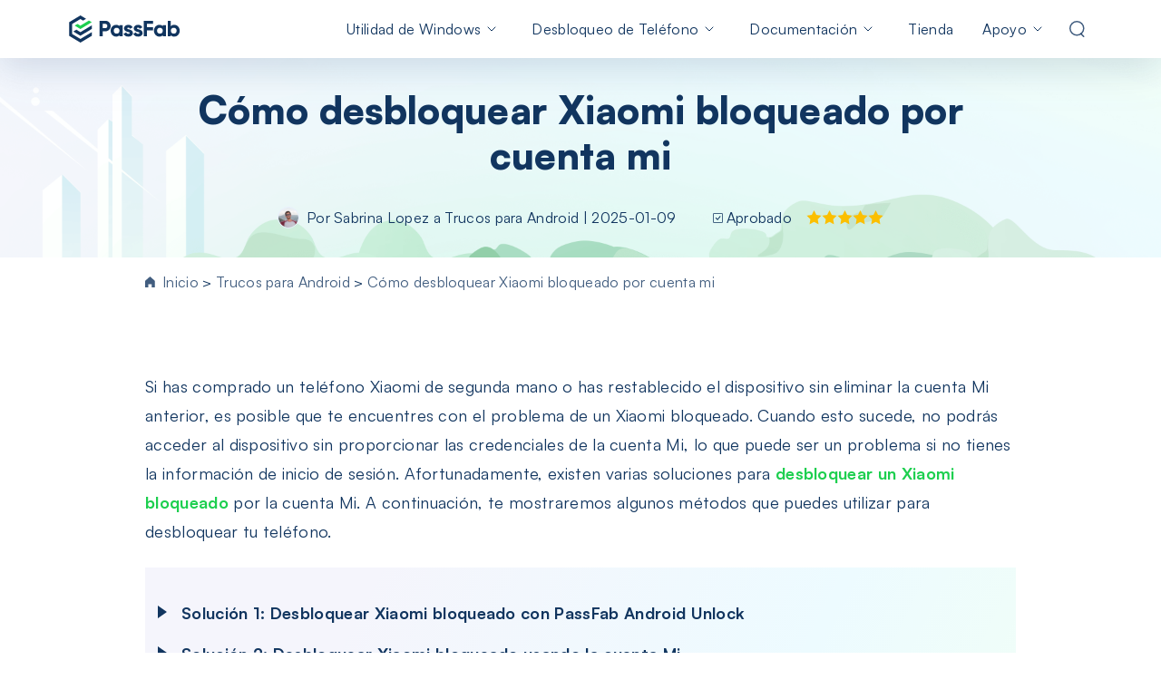

--- FILE ---
content_type: text/html; charset=utf-8
request_url: https://www.passfab.es/android/desbloquear-xiaomi-bloqueado-por-cuenta-mi.html
body_size: 25885
content:
<!doctype html>
<html lang="es">
  <head>
    <meta http-equiv="Content-Type" content="text/html; charset=utf-8" />
<meta name="renderer" content="webkit">
<meta http-equiv="x-ua-compatible" content="IE=Edge,chrome=1">
<meta http-equiv="Cache-Control" content="max-age=7200">
<meta http-equiv="last-modified" content="Mon, 19 Jan 2026 10:37:36 GMT">
<meta name="viewport" content="width=device-width,initial-scale=1,maximum-scale=1, minimum-scale=1" />
<title>Cómo desbloquear Xiaomi bloqueado por cuenta mi</title>
<meta name="Keywords" content="desbloquear xiaomi bloqueado por cuenta mi,
desbloquear xiaomi bloqueado,
como puedo desbloquear un celular,
como desbloquear mi celular si olvide mi contraseña,
desbloquear xiaomi bloqueado por cuenta mi,
desbloquear después del reseteo de fábrica xiaomi
" />
<meta name="Description" content="Si has comprado un teléfono Xiaomi de segunda mano o has restablecido el dispositivo sin eliminar la cuenta Mi anterior, es posible que te encuentres con el problema de un Xiaomi bloqueado. Afortunadamente, existen varias soluciones para desbloquear un Xiaomi bloqueado por la cuenta Mi." />
<meta property="og:title" content="Cómo desbloquear Xiaomi bloqueado por cuenta mi" />
<meta property="og:description" content="Si has comprado un teléfono Xiaomi de segunda mano o has restablecido el dispositivo sin eliminar la cuenta Mi anterior, es posible que te encuentres con el problema de un Xiaomi bloqueado. Afortunadamente, existen varias soluciones para desbloquear un Xiaomi bloqueado por la cuenta Mi." />
<meta property="og:image" content="https://www.passfab.es/images/home/logo.ico" />
<link rel="dns-prefetch" href="//www.google-analytics.com" />
<link rel="dns-prefetch" href="//ajax.googleapis.com" />
<link rel="dns-prefetch" href="//www.googleadservices.com/" />
<link rel="dns-prefetch" href="//www.googletagmanager.com/" />
<link rel="canonical" href="https://www.passfab.es/android/desbloquear-xiaomi-bloqueado-por-cuenta-mi.html" />
<link rel="shortcut icon" href="https://www.passfab.es/images/home/logo.ico" />
<!-- IE11 polyfill -->
<script crossorigin="anonymous" src="https://polyfill.io/v3/polyfill.min.js?features=Object.assign,NodeList.prototype.forEach,String.prototype.startsWith,Element.prototype.closest,Promise,fetch,CustomEvent"></script>
<!-- Brand CSS -->
<link media="screen and (min-width: 768px)" href="https://www.reibootmac.com/rn-ui/css/rn-ui-passfab2.min.css" rel="stylesheet">
<link media="screen and (max-width: 767px)" href="https://www.reibootmac.com/rn-ui/css-mobile/rn-ui-passfab2.min.css" rel="stylesheet">
<style>
  @media (min-width: 1920px) {
    #banner {
      height: 5.73vw
    }
  }
</style>
    
    <meta property="og:title" content="Cómo desbloquear Xiaomi bloqueado por cuenta mi">
    <meta property="og:description" content="Si has comprado un teléfono Xiaomi de segunda mano o has restablecido el dispositivo sin eliminar la cuenta Mi anterior, es posible que te encuentres con el problema de un Xiaomi bloqueado. Afortunadamente, existen varias soluciones para desbloquear un Xiaomi bloqueado por la cuenta Mi.">
    <meta property="og:image" content="https://www.passfab.es/images/guide/passfab-android-unlocker/passfab-android-unlocker-quitar-bloqueo-de-pantalla.jpg?w=978&h=600">
    <meta property="og:url" content="https://www.passfab.es/android/desbloquear-xiaomi-bloqueado-por-cuenta-mi.html">
    <meta name="twitter:card" content="summary_large_image">
    <link rel ="image_src" href ="https://www.passfab.es/images/guide/passfab-android-unlocker/passfab-android-unlocker-quitar-bloqueo-de-pantalla.jpg?w=978&h=600" />
    <meta property="og:locale" content="en-US" />
    <meta property="og:type" content="product" />
    <meta property="og:site_name" content="PassFab" />
    <meta property="og:image:secure_url" content="https://www.passfab.es/images/guide/passfab-android-unlocker/passfab-android-unlocker-quitar-bloqueo-de-pantalla.jpg?w=978&h=600" />
    <meta property="og:image:width" content="800" />
    <meta property="og:image:height" content="300" />
    <link rel="stylesheet" type="text/css" href="https://www.passfab.com/pf-v2/article_template.css" />
    <style>
      main article{
        max-width:960px;
      }
      .step ul.list-step>li::before{
        content: 'Paso 'counter(li);
      }
    </style>

    <script type="application/ld+json">
        {
          "@context":"https://schema.org",
          "@type":"Article",
          "isPartOf":{
            "@type": "WebPage",
            "@id":"https://www.passfab.es/android/desbloquear-xiaomi-bloqueado-por-cuenta-mi.html"
          },
          "author":{
            "@type": "Person",
            "name": "Sabrina Lopez"
          },
          "url": "https://www.passfab.es/android/desbloquear-xiaomi-bloqueado-por-cuenta-mi.html",
          "headline": "Cómo desbloquear Xiaomi bloqueado por cuenta mi",
          "description": "Si has comprado un teléfono Xiaomi de segunda mano o has restablecido el dispositivo sin eliminar la cuenta Mi anterior, es posible que te encuentres con el problema de un Xiaomi bloqueado. Afortunadamente, existen varias soluciones para desbloquear un Xiaomi bloqueado por la cuenta Mi.",
          "datePublished": "2023-05-10T14:20:54+08:00",
          "dateModified": "2026-01-12T18:25:59+08:00",
          "mainEntityOfPage":{
            "@type": "WebPage",
            "@id":"https://www.passfab.es/android/desbloquear-xiaomi-bloqueado-por-cuenta-mi.html"
          },
          "publisher":{
            "@type": "Organization",
            "name": "PassFab",
            "logo": {
              "@type": "ImageObject",
              "url": "https://www.passfab.com/images/home/logo-1.jpg"
            }
          },
          "image": {
              "@type": "ImageObject",
              "url": "https://www.passfab.es/images/guide/passfab-android-unlocker/passfab-android-unlocker-quitar-bloqueo-de-pantalla.jpg?w=978&h=600"
          }
        }
    </script>
    
    <script>(function(w,d,s,l,i){w[l]=w[l]||[];w[l].push({'gtm.start': new Date().getTime(),event:'gtm.js'});var f=d.getElementsByTagName(s)[0], j=d.createElement(s),dl=l!='dataLayer'?'&l='+l:'';j.async=true;j.src= 'https://www.googletagmanager.com/gtm.js?id='+i+dl;f.parentNode.insertBefore(j,f); })(window,document,'script','dataLayer','GTM-NMWNC9S');</script>
    <style>
      @media (max-width: 576px) {
        .article-table,.table-1{
          width:calc(100vw - 24px);
        }
      }
      .btn.secure::before,
      article .dev-desktop .btn.btn-xl.btn-primary.lh-sm span::before,
      article .dev-desktop .btn.btn-lg.btn-primary:not(.secure)::before {
        background-image: url('data:image/svg+xml,<svg xmlns="http://www.w3.org/2000/svg" fill="none"><path fill-rule="evenodd" clip-rule="evenodd" d="M0.5 2.34957C0.5 7.32856 3.31556 11.6749 7.5 14C11.6844 11.6749 14.5 7.32856 14.5 2.34957C14.5 1.90113 14.4501 1.29448 14.3502 0.529604C14.3445 0.486166 14.3343 0.443475 14.3196 0.402273C14.2068 0.0856991 13.8628 -0.0780324 13.5512 0.0365686L13.5512 0.0365541C11.0134 0.969997 8.99629 1.43672 7.5 1.43672C6.00371 1.43672 3.98665 0.97 1.44883 0.0365625C1.40828 0.0216456 1.36626 0.0112152 1.3235 0.00545185C0.994985 -0.0388297 0.69334 0.19586 0.649758 0.529646L0.649799 0.529652C0.549933 1.2945 0.5 1.90114 0.5 2.34957ZM11.3442 3.84112C11.0879 3.62771 10.7098 3.66583 10.4998 3.92624L7.30098 7.89233L5.62962 6.1513C5.39824 5.91028 5.01837 5.90547 4.78115 6.14055C4.54394 6.37564 4.5392 6.76161 4.77058 7.00263L6.91034 9.23159C7.16015 9.49182 7.57717 9.4735 7.80394 9.19233L11.4279 4.69905C11.638 4.43863 11.6005 4.05452 11.3442 3.84112Z" fill="%23999999" /><text fill="%23999999" x="60%" y="52%" text-anchor="middle" dominant-baseline="middle" style="font-size: 14px;">Descarga Segura</text></svg>');
        background-repeat: no-repeat;
      }
      article .dev-desktop .btn.btn-lg.btn-primary span::after {
        content: "Para Win 11/10/8/8.1/7";
      }
      article .dev-desktop .btn.btn-lg.btn-primary:nth-child(2) span::after {
        content: "Para macOS 26  y anteriores";
      }
      article .pro-recommed .btn-group .btn-mobile-box::before,
      article .pro-recommed .btn-group .btn-mobile-box::before,
      article .dev-mobile .btn-mobile-box::before{
        background-image: url('data:image/svg+xml,<svg width="89" height="14" fill="none" xmlns="http://www.w3.org/2000/svg"><text fill="%23999999" x="60%" y="52%" text-anchor="middle" dominant-baseline="middle" style="font-size: 12px;">Pago Seguro</text><path fill-rule="evenodd" clip-rule="evenodd" d="M0.5 2.34957C0.5 7.32856 3.31556 11.6749 7.5 14C11.6844 11.6749 14.5 7.32856 14.5 2.34957C14.5 1.90113 14.4501 1.29448 14.3502 0.529604C14.3445 0.486166 14.3343 0.443475 14.3196 0.402273C14.2068 0.0856991 13.8628 -0.0780324 13.5512 0.0365686L13.5512 0.0365541C11.0134 0.969997 8.99629 1.43672 7.5 1.43672C6.00371 1.43672 3.98665 0.97 1.44883 0.0365625C1.40828 0.0216456 1.36626 0.0112152 1.3235 0.00545185C0.994985 -0.0388297 0.69334 0.19586 0.649758 0.529646L0.649799 0.529652C0.549933 1.2945 0.5 1.90114 0.5 2.34957ZM11.3442 3.83914C11.0879 3.62573 10.7098 3.66384 10.4998 3.92426L7.30098 7.89035L5.62962 6.14931C5.39824 5.90829 5.01837 5.90348 4.78115 6.13857C4.54394 6.37366 4.5392 6.75962 4.77058 7.00064L6.91034 9.22961C7.16015 9.48983 7.57717 9.47151 7.80394 9.19035L11.4279 4.69706C11.638 4.43665 11.6005 4.05254 11.3442 3.83914Z" fill="%23999999"></path></svg>');
        background-repeat: no-repeat;
      }
      .btn-mobile-box {
        flex-direction: column;
        gap: 16px;
        align-items: center;
      }
      .btn-mobile-box > *:first-child {
        margin-right: 0;
      }
    </style>
    <!-- 产品推荐模块样式 start -->
    <style>
      .product-recommend {
        max-width: 300px;
        min-width: 300px;
        padding: 32px 20px 40px;
        display: none;
        gap: 24px;
        box-shadow: 0px 16px 40px 0px rgba(0, 0, 0, 0.0705882353);
        border-radius: 20px;
        background: url("https://www.passfab.com/images/article/article-right-recommend/recommend-bg.png") no-repeat center/cover;
      }
      @media (min-width: 1366px) {
        .product-recommend {
          display: flex;
          flex-direction: column;
          align-items: center;
          position: sticky;
          top: 50px;
        }
      }
      .product-recommend .name {
        font-weight: 800;
        font-size: 22px;
        line-height: 100%;
        text-align: center;
        color: #000000;
      }
      .product-recommend .image {
        width: 42px;
        height: 42px;
      }
      .product-recommend .info {
        font-weight: 500;
        font-size: 14px;
        line-height: 100%;
        text-align: center;
        color: #000000;
      }
      .product-recommend .group-btn {
        margin: 0;
        display: flex;
        flex-direction: column;
        align-items: center;
        justify-content: center;
        gap: 16px;
      }
      .product-recommend .group-btn a {
        padding: 14px 46px;
      }

      @media (min-width: 1600px) {
        .art-box {
          margin-left: 320px;
        }
      }
    </style>
    <!-- 产品推荐模块样式 end -->
  </head>
  <body data-sys="win" data-dev="desktop" data-plugins="gdpr,addthis,seasonalBanner,disqus,countdown" data-page="article">
    <aside>
      <a href="#" data-toggle="backToTop" style="z-index:1022;" class="">
        <svg width="40" height="40" fill="none" xmlns="http://www.w3.org/2000/svg">
          <path fill="#000" fill-opacity=".7" stroke="#fff" d="M.5.5h39v39H.5z"></path>
          <path d="M13 19l7-7 7 7M20 13v16" stroke="#fff" stroke-width="3" stroke-linecap="square"></path>
        </svg>
      </a>
      <svg display="none" version="1.1" xmlns="http://www.w3.org/2000/svg">
        <symbol id="star-path" viewBox="0 0 18 18" fill="currentColor">
          <path fill-rule="evenodd" clip-rule="evenodd"
                d="M9 13.5L3.70993 16.2812L4.72025 10.3906L0.440491 6.21885L6.35497 5.35942L9 0L11.645 5.35942L17.5595 6.21885L13.2798 10.3906L14.2901 16.2812L9 13.5Z"
                fill="#FBBF00" />
        </symbol>
        <symbol id="win-path" viewBox="0 0 24 24" fill="currentColor">
          <path
                d="M10.9337 11.4246V3.00919L2.3999 4.45566V11.4246H10.9337ZM11.9999 12.5753V21.1709L21.5999 22.7999V12.5753H11.9999ZM11.9999 11.4246H21.5999V1.19995L11.9999 2.82665V11.4246ZM10.9337 12.5753H2.3999V19.5442L10.9337 20.9907V12.5753Z"
                fill="currentColor" />
        </symbol>
        <symbol id="mac-path" viewBox="0 0 24 24" fill="currentColor">
          <path
                d="M8.62951 15C8.62951 12.3625 9.59871 9.01506 11.1588 6.26453C11.9283 4.90764 12.7767 3.80686 13.657 3H1.5L1.50001 5.85727V18.1427L1.50001 21H13.2962V15.7144H8.62951V15ZM6.94446 10.7143C6.94446 11.1877 6.59621 11.5715 6.16671 11.5715C5.73716 11.5715 5.38891 11.1877 5.38891 10.7143V8.14285C5.38891 7.66952 5.73716 7.28568 6.16671 7.28568C6.59621 7.28568 6.94446 7.66952 6.94446 8.14285V10.7143ZM22.5 3H16.217C13.2506 3.98016 10.2535 9.8433 9.95076 14.2856H14.5928V21H22.5V18.1427V5.85727V3ZM18.6112 10.7143C18.6112 11.1877 18.2629 11.5715 17.8334 11.5715C17.4038 11.5715 17.0556 11.1877 17.0556 10.7143V8.14285C17.0556 7.66952 17.4038 7.28568 17.8334 7.28568C18.2629 7.28568 18.6112 7.66952 18.6112 8.14285V10.7143Z"
                fill="currentColor" />
        </symbol>
        <symbol id="check-path" viewBox="0 0 24 24" fill="none">
          <path d="M5 12L10 17L20 7" stroke="#1DCF4F" stroke-width="4" />
        </symbol>
        <symbol id="dash-path" viewBox="0 0 24 24" fill="none">
          <path d="M5 12H19" stroke="#E1E1E1" stroke-width="4" />
        </symbol>
        <symbol id="star-half-path" viewBox="0 0 16 16" fill="currentColor">
          <path d="M10 5L8 0 5 5 0 6v1l4 3-1 5v1l5-3 5 3-1-6 4-3V6l-6-1z" fill="#ffc10773"></path>
          <path d="M10 5L8 0 5 5 0 6v1l4 3-1 5v1l5-3V0z" fill="#FBBF00"></path>
        </symbol>
      </svg>
    </aside>
    
     
    <aside><div data-toggle="addthis" data-addthis-id="ra-610258b01517dcec"></div></aside>
    <!-- -->
    
    <header class="position-relative header">
  <nav class="navbar navbar-expand-lg navbar-dark bg-white d-lg-block d-none">
    <div class="container">
      <a class="navbar-brand position-relative" href="https://www.passfab.es">
        
        <img src="https://www.passfab.es/images/home/header-logo.svg" />
      </a>
      <button class="navbar-toggler" type="button" data-bs-toggle="collapse"
              data-bs-target="#navbarSupportedContent-v1" aria-controls="navbarSupportedContent-v1"
              aria-expanded="false" aria-label="Toggle navigation">
        <span class="navbar-toggler-icon"></span>
      </button>
      <div class="collapse navbar-collapse" id="navbarSupportedContent-v1">
        <ul class="navbar-nav ms-auto mb-2 mb-lg-0">
          <li class="nav-item drop-menu ">
            <a class="nav-link" href="javascript:;">Utilidad de Windows</a>
            <div class="menu" style="width:1070px;">
              <div class="d-flex flex-wrap my-3 py-3">
                <div class="menu-main" style="width: 736px;border-right: 1px solid #C5D4E0;">
                  <div class="list-title mb-4 pb-1 ps-4 ms-3">
                    <span class="me-1 display-5 fw-bolder">Productos</span>
                    <label>
                      <div class="ms-3 small titlebolder text-white d-flex align-items-center">
                        <span style="margin-right: 6px;">
                          <svg style="vertical-align: -2px;" width="11" height="13"
                               viewBox="0 0 11 13" fill="none"
                               xmlns="http://www.w3.org/2000/svg">
                            <path
                                  d="M4.88916 6.15372V1.0889L0 1.95946V6.15372H4.88916ZM5.5 6.84628V12.0196L11 13V6.84628H5.5ZM5.5 6.15372H11V0L5.5 0.979033V6.15372ZM4.88916 6.84628H0V11.0405L4.88916 11.9111V6.84628Z"
                                  fill="white" />
                          </svg>
                        </span>
                        <span>Windows 11 Destacado</span>
                      </div>
                    </label>
                  </div>
                  <div class="menu-list d-flex flex-wrap mx-3 px-1">
                    <div class="px-3 mb-4 col-6 link-color-inherit small">
                      <a class="mx-1 d-flex text-decoration-none"
                         href="https://www.passfab.es/products/windows-password-recovery.html">
                        <span class="me-2">
                          <img src="https://www.passfab.com/images/pf-v2/box/4winkey.png?w=128&h=128"
                               style="width: 36px;">
                        </span>
                        <div class="ps-1">
                          <p class="mb-1 fw-bolder">PassFab 4WinKey </p>
                          <p
                             class="mb-0 lh-1 text-subtitle text-info text-wrap overflow-visible">
                            Restablecer la contraseña de Windows al instante</p>
                        </div>
                      </a>
                    </div>
                    <div class="px-3 mb-4 col-6 link-color-inherit small">
                      <a class="mx-1 d-flex text-decoration-none"
                         href="https://www.passfab.es/products/duplicate-file-deleter.html">
                        <span class="me-2">
                          <img src="https://www.passfab.com/images/pf-v2/box/duplicate-file-deleter.png?w=128&h=128"
                               style="width: 36px;">
                        </span>
                        <div class="ps-1">
                          <p class="mb-1 fw-bolder">PassFab Duplicate File Deleter
                          </p>
                          <p
                             class="mb-0 lh-1 text-subtitle text-info text-wrap overflow-visible">
                            Un clic para detectar y eliminar duplicados</p>
                        </div>
                      </a>

                    </div>
                    <div class="px-3 mb-4 col-6 link-color-inherit small">
                      <a class="mx-1 d-flex text-decoration-none"
                         href="https://www.passfab.es/products/fix-windows.html">
                        <span class="me-2">
                          <img src="https://www.passfab.com/images/pf-v2/box/computer-management.png"
                               style="width: 36px;">
                        </span>
                        <div class="ps-1">
                          <p class="mb-1 fw-bolder">PassFab FixUWin</p>
                          <p
                             class="mb-0 lh-1 text-subtitle text-info text-wrap overflow-visible">
                            Reparar más de 200 problemas de Windows en pocos clics</p>
                        </div>
                      </a>

                    </div>

                    <div class="px-3 mb-4 col-6 link-color-inherit small">
                      <a class="mx-1 d-flex text-decoration-none"
                         href="https://www.passfab.es/products/partition-manager.html">
                        <span class="me-2">
                          <img src="https://www.passfab.com/images/pf-v2/box/partition-manager.png"
                               style="width: 36px;">
                        </span>
                        <div class="ps-1">
                          <p class="mb-1 fw-bolder">PassFab 4EasyPartition<span class="hot">NUEVO</span></p>
                          <p
                             class="mb-0 lh-1 text-subtitle text-info text-wrap overflow-visible">
                            Migrar el sistema de forma segura y rápida</p>
                        </div>
                      </a>

                    </div>
                    <div class="px-3 mb-4 col-6 link-color-inherit small">
                      <a class="mx-1 d-flex text-decoration-none"
                         href="https://www.pdnob.com/es/products/pdnob-image-translator.html">
                        <span class="me-2">
                          <img src="https://images.pdnob.com/boxpic/icon.png?w=160&h=160"
                               style="width: 36px;">
                        </span>
                        <div class="ps-1">
                          <p class="mb-1 fw-bolder">PDNob Image Translator</p>
                          <p
                             class="mb-0 lh-1 text-subtitle text-info text-wrap overflow-visible">
                            Extraer texto de imagen y PDF</p>
                        </div>
                      </a>

                    </div>
                    <div class="px-3 mb-4 col-6 link-color-inherit small">
                      <a class="mx-1 d-flex text-decoration-none"
                         href="https://www.passfab.es/products/iso-editor.html">
                        <span class="me-2">
                          <img src="https://www.passfab.com/images/pf-v2/box/iso.png?w=128&h=128"
                               style="width: 36px;">
                        </span>
                        <div class="ps-1">
                          <p class="mb-1 fw-bolder">PassFab for ISO</p>
                          <p
                             class="mb-0 lh-1 text-subtitle text-info text-wrap overflow-visible">
                            Grabar ISO en CD/DVD/unidad USB</p>
                        </div>
                      </a>

                    </div>




                  </div>
                </div>
                <div class="solution px-3" style="width: 334px;">
                  <div class="mx-3 list-title mb-3 pb-3">
                    <span class="display-5 fw-bolder">Soluciones</span>
                  </div>
                  <div class="mx-3 solution-list">
                    <div class="mb-4 small">
                      <a href="https://www.passfab.es/windows-10/restablecer-contrasena-windows-10-11.html " class="line-hide overflow-visible  text-wrap">Restablecer la contraseña Win10/11</a>
                    </div>
                    <div class="mb-4 small">
                      <a href="https://www.passfab.es/windows-10/quitar-pin-de-inicio-windows-10.html " class="line-hide overflow-visible  text-wrap">Quitar PIN de inicio Windows 11/10</a>
                    </div>
                    <div class="mb-4 small">
                      <a href="https://www.passfab.es/windows-10/pantalla-negra.html " class="line-hide overflow-visible  text-wrap">Pantalla Negra de Windows 11/10</a>
                    </div>
                    <div class="mb-4 small">
           <a href="https://www.passfab.es/particiones/migrar-sistema-operativo-a-ssd-gratis.html" class="line-hide overflow-visible  text-wrap">Migrar sistema operativo a SSD</a>
                    </div>
                    <div class="small">
                      <a href="https://www.passfab.es/particiones/convertir-disco-mbr-a-gpt-windows.html " class="line-hide overflow-visible  text-wrap">Convertir disco MBR a GPT</a>
                    </div>
                  </div>
                </div>

              </div>

            </div>
          </li>
          <li class="nav-item drop-menu ">
            <a class="nav-link" href="javascript:;">Desbloqueo de Teléfono</a>
            <div class="menu" style="width: 736px">

              <div class="d-flex flex-wrap my-3 py-3">
                <div class="menu-main" style="width: 402px;border-right: 1px solid #C5D4E0;">
                  <div class="list-title mb-4 pb-1 ps-4 ms-3">
                    <span class="display-5 fw-bolder">Productos</span>
                  </div>
                  <div class="menu-list d-flex flex-wrap ms-3 px-1">
                    <div class="px-3 mb-4 link-color-inherit small">
                      <a class="mx-1 d-flex text-decoration-none"
                         href="https://www.passfab.es/products/iphone-unlocker.html">
                        <span class="me-2">
                          <img src="https://www.passfab.com/images/pf-v2/box/iphone-unlocker.png?w=128&h=128"
                               style="width: 36px;">
                        </span>
                        <div class="ps-1">
                          <p class="mb-1 fw-bolder">PassFab iPhone Unlock<span class="hot">Popular</span></p>
                          <p class="mb-0 lh-1 text-subtitle text-info text-wrap overflow-visible"
                             style="width: 290px;">Desbloquear Pantalla de Bloqueo/MDM/Tiempo de uso</p>
                        </div>
                      </a>

                    </div>
                    <div class="px-3 mb-4 link-color-inherit small">
                      <a class="mx-1 d-flex text-decoration-none"
                         href="https://www.passfab.es/products/android-unlocker.html">
                        <span class="me-2">
                          <img src="https://www.passfab.com/images/pf-v2/box/android-unlocker.png?w=128&h=128"
                               style="width: 36px;">
                        </span>
                        <div class="ps-1">
                          <p class="mb-1 fw-bolder">PassFab Android Unlock</p>
                          <p class="mb-0 lh-1 text-subtitle text-info text-wrap overflow-visible"
                             style="width: 290px;">Quitar Pantalla de Bloqueo/Samsung FRP</p>
                        </div>
                      </a>

                    </div>

                    <div class="px-3 mb-4 link-color-inherit small">
                      <a class="mx-1 d-flex text-decoration-none"
                         href="https://www.passfab.es/products/remove-activation-lock.html">
                        <span class="me-2">
                          <img src="https://www.passfab.com/images/pf-v2/box/activation-unlocker.png?w=128&h=128"
                               style="width: 36px;">
                        </span>
                        <div class="ps-1">
                          <p class="mb-1 fw-bolder">PassFab Activation Unlock</p>
                          <p class="mb-0 lh-1 text-subtitle text-info text-wrap overflow-visible"
                             style="width: 290px;">Eliminar el Bloqueo de Activación de iCloud</p>
                        </div>
                      </a>

                    </div>
                    <div class="px-3 mb-4 link-color-inherit small">
                      <a class="mx-1 d-flex text-decoration-none"
                         href="https://www.passfab.es/products/iphone-backup-unlocker.html">
                        <span class="me-2">
                          <img src="https://www.passfab.com/images/pf-v2/box/backup-unlocker.png?w=128&h=128"
                               style="width: 36px;">
                        </span>
                        <div class="ps-1">
                          <p class="mb-1 fw-bolder">PassFab iPhone Backup Unlock</p>
                          <p class="mb-0 lh-1 text-subtitle text-info text-wrap overflow-visible"
                             style="width: 290px;">Decodificar Contraseñas de Copia de Seguridad de iTunes</p>
                        </div>
                      </a>

                    </div>
                    <div class="px-3 link-color-inherit small">
                      <a class="mx-1 d-flex text-decoration-none"
                         href="https://www.passfab.es/products/ios-password-manager.html">
                        <span class="me-2">
                          <img src="https://www.passfab.com/images/pf-v2/box/password-manager.png?w=128&h=128"
                               style="width: 36px;">
                        </span>
                        <div class="ps-1">
                          <p class="mb-1 fw-bolder">PassFab iPhone Password Manager
                          </p>
                          <p class="mb-0 lh-1 text-subtitle text-info text-wrap overflow-visible"
                             style="width: 290px;">Encuentra las Contraseñas Guardadas en iPhone/iPad</p>
                        </div>
                      </a>

                    </div>


                  </div>
                </div>
                <div class="solution px-3" style="width: 334px;">
                  <div class="mx-3 list-title mb-3 pb-3">
                    <span class="display-5 fw-bolder">Soluciones</span>
                  </div>
                  <div class="mx-3 solution-list">
                    <div class="mb-4 small">
                      <a href="https://www.passfab.es/iphone/desbloquear-ios-17-sin-contrasena.html" class="line-hide overflow-visible  text-wrap">Desbloquear iOS 17 sin Contraseña </a>
                    </div>
                    <div class="mb-4 small">
                      <a href="https://www.passfab.es/iphone/se-puede-desbloquear-un-iphone-robado.html" class="line-hide overflow-visible  text-wrap">Desbloquear iPhone encontrado</a>
                    </div>
                    <div class="mb-4 small">
                      <a href="https://www.passfab.es/iphone-15/desbloquear-iphone-15-sin-contrasena.html" class="line-hide overflow-visible  text-wrap">Desbloquear iPhone 15 sin código </a>
                    </div>
                    <div class="mb-4 small">
                      <a href="https://www.passfab.es/ios-17/eliminar-mdm-iphone-ios-17.html" class="line-hide overflow-visible  text-wrap">Eliminar bloqueo MDM en iPhone</a>
                    </div>
                    <div class="mb-4 small">
                      <a href="https://www.passfab.es/android/quitar-pin-de-desbloqueo-android-sin-resetear.html" class="line-hide overflow-visible  text-wrap">Quitar pin de desbloqueo Android</a>
                    </div>
                    <div class="mb-4 small">
                      <a href="https://www.passfab.es/android/como-desbloquear-un-celular-con-patron-sin-borrar-nada.html" class="line-hide overflow-visible  text-wrap">Desbloquear Samsung con Patrón</a>
                    </div>
                    <div class="mb-4 small">
                      <a href="https://www.passfab.es/icloud/quitar-bloqueo-de-activacion-iphone-gratis.html" class="line-hide overflow-visible  text-wrap">Quitar Bloqueo de Activación Gratis</a>
                    </div>
                  </div>
                </div>

              </div>
            </div>

          </li>
          <li class="nav-item drop-menu ">
            <a class="nav-link" href="javascript:;">Documentación</a>
            <div class="menu menu-sec" style="width:1070px;">
              <div class="d-flex flex-wrap my-3 py-3">
                <div class="menu-main" style="width: 728px;border-right: 1px solid #C5D4E0;">
                  <div class="list-title mb-4 pb-1 ps-4 ms-3">
                    <span class="display-5 fw-bolder">Productos</span>
                  </div>
                  <div class="menu-list d-flex flex-wrap ms-3 px-1">

                    <div class="px-3 mb-4 link-color-inherit small">
                      <a class="mx-1 d-flex text-decoration-none"
                         href="https://www.passfab.es/products/excel-password-recovery.html">
                        <span class="me-2">
                          <img src="https://www.passfab.com/images/pf-v2/box/excel.png?w=128&h=128"
                               style="width: 36px;">
                        </span>
                        <div class="ps-1">
                          <p class="mb-1 fw-bolder ">PassFab for Excel</p>
                          <p
                             class="mb-0 lh-1 text-subtitle text-info text-wrap overflow-visible">
                            Desproteger Hojas o Libros de Excel</p>
                        </div>
                      </a>

                    </div>
                    <div class="px-3 mb-4 link-color-inherit small">
                      <a class="mx-1 d-flex text-decoration-none"
                         href="https://www.passfab.es/products/rar-password-recovery.html">
                        <span class="me-2">
                          <img src="https://www.passfab.com/images/pf-v2/box/rar.png?w=128&h=128"
                               style="width: 36px;">
                        </span>
                        <div class="ps-1">
                          <p class="mb-1 fw-bolder">PassFab for RAR</p>
                          <p
                             class="mb-0 lh-1 text-subtitle text-info text-wrap overflow-visible">
                            Desbloquear Archivo RAR Protegido por Contraseña</p>
                        </div>
                      </a>

                    </div>
                    <div class="px-3 mb-4 link-color-inherit small">
                      <a class="mx-1 d-flex text-decoration-none"
                         href="https://www.passfab.es/products/word-password-recovery.html">
                        <span class="me-2">
                          <img src="https://www.passfab.com/images/pf-v2/box/word.png?w=128&h=128"
                               style="width: 36px;">
                        </span>
                        <div class="ps-1">
                          <p class="mb-1 fw-bolder">PassFab for Word</p>
                          <p
                             class="mb-0 lh-1 text-subtitle text-info text-wrap overflow-visible">
                            Desbloquear Documentos de Word</p>
                        </div>
                      </a>

                    </div>
                    <div class="px-3 mb-4 link-color-inherit small">
                      <a class="mx-1 d-flex text-decoration-none"
                         href="https://www.passfab.es/products/powerpoint-password-recovery.html">
                        <span class="me-2">
                          <img src="https://www.passfab.com/images/pf-v2/box/ppt.png?w=128&h=128"
                               style="width: 36px;">
                        </span>
                        <div class="ps-1">
                          <p class="mb-1 fw-bolder">PassFab for PPT</p>
                          <p
                             class="mb-0 lh-1 text-subtitle text-info text-wrap overflow-visible">
                            Desbloquear PPT Protegido con Contraseña</p>
                        </div>
                      </a>

                    </div>
                    <div class="px-3 mb-4 link-color-inherit small">
                      <a class="mx-1 d-flex text-decoration-none"
                         href="https://www.passfab.es/products/office-password-recovery.html">
                        <span class="me-2">
                          <img src="https://www.passfab.com/images/pf-v2/box/office.png?w=128&h=128"
                               style="width: 36px;">
                        </span>
                        <div class="ps-1">
                          <p class="mb-1 fw-bolder">PassFab for Office</p>
                          <p
                             class="mb-0 lh-1 text-subtitle text-info text-wrap overflow-visible">
                           Recuperar Contraseña Abierta de Word/Excel/PPT</p>
                        </div>
                      </a>
                    </div>
                    <div class="px-3 mb-4 link-color-inherit small">
                      <a class="mx-1 d-flex text-decoration-none"
                         href="https://www.passfab.es/products/zip-password-recovery.html">
                        <span class="me-2">
                          <img src="https://www.passfab.com/images/pf-v2/box/zip.png?w=128&h=128"
                               style="width: 36px;">
                        </span>
                        <div class="ps-1">
                          <p class="mb-1 fw-bolder">PassFab for ZIP</p>
                          <p
                             class="mb-0 lh-1 text-subtitle text-info text-wrap overflow-visible">
                            Eliminación y Recuperación de Contraseña ZIP</p>
                        </div>
                      </a>
                    </div>
                    <div class="px-3 link-color-inherit small">
                      <a class="d-flex mx-1  text-decoration-none"
                         href="https://www.passfab.es/products/pdf-password-recovery.html">
                        <span class="me-2">
                          <img src="https://www.passfab.com/images/pf-v2/box/pdf.png?w=128&h=128"
                               style="width: 36px;">
                        </span>
                        <div class="ps-1">
                          <p class="mb-1 fw-bolder">PassFab for PDF</p>
                          <p
                             class="mb-0 lh-1 text-subtitle text-info text-wrap overflow-visible">
                           
                            Abrir Archivos PDF Protegidos con Contraseña</p>
                        </div>
                      </a>
                    </div>
                    <div class="px-3 link-color-inherit small">
                      <a class="mx-1 d-flex text-decoration-none"
                         href="https://www.passfab.es/products/product-key-recovery.html">
                        <span class="me-2">
                          <img src="https://www.passfab.com/images/pf-v2/box/products-key-.png?w=128&h=128"
                               style="width: 36px;">
                        </span>
                        <div class="ps-1">
                          <p class="mb-1 fw-bolder">Product key Recovery</p>
                          <p
                             class="mb-0 lh-1 text-subtitle text-info text-wrap overflow-visible">
                            Buscador de Claves de Producto para Software Múltiple</p>
                        </div>
                      </a>
                    </div>

                  </div>

                </div>
                <div class="solution px-3" style="width: 334px;">
                  <div class="mx-3 list-title mb-3 pb-3">
                    <span class="display-5 fw-bolder">Soluciones</span>
                  </div>
                  <div class="mx-3 solution-list">
                    <div class="mb-4 small">
                      <a href="https://www.passfab.es/excel/recuperar-contrasena-olvidada-excel.html " class="line-hide overflow-visible  text-wrap">Cómo abrir o desproteger Excel</a>
                    </div>
                    <div class="mb-4 small">
                      <a href="https://www.passfab.es/excel/quitar-contrasena-de-archivo-excel.html" class="line-hide overflow-visible  text-wrap">Cómo quitar la contraseña de Excel</a>
                    </div>
                    <div class="mb-4 small">
                      <a href="https://www.passfab.es/rar/descomprimir-rar-con-contrasena.html" class="line-hide overflow-visible  text-wrap">Cómo descomprimir un archivo RAR</a>
                    </div>
                    <div class="mb-4 small">
                      <a href="https://www.passfab.es/rar/quitar-contrasena-rar.html" class="line-hide overflow-visible  text-wrap">Quitar la Contraseña de un Archivo RAR</a>
                    </div>
                    <div class="mb-4 small">
                      <a href="https://www.passfab.es/zip/quitar-contrasena-zip.html" class="line-hide overflow-visible  text-wrap">Cómo quitar contraseña archivo ZIP</a>
                    </div>
                    <div class="mb-4 small">
                      <a href="https://www.passfab.es/word/quitar-contrasena-documento-word.html" class="line-hide overflow-visible  text-wrap">Quitar contraseña Word con contraseña</a>
                    </div>
                  </div>
                </div>
              </div>

            </div>
          </li>
          <li class="nav-item ">
            <a class="nav-link" href="https://www.passfab.es/purchase.html">Tienda</a>
          </li>
          <li class="nav-item drop-menu">
            <a class="nav-link" href="javascript:;">Apoyo</a>
            <div class="menu" style="width: 290px">
              <div class="d-flex flex-wrap m-3 p-1">
                <div class="menu-main">
                  <div class="menu-list">
                    <div class="mb-3 pb-1  link-color-inherit small">
                      <a class="mx-1 d-flex text-decoration-none align-items-center"
                         href="https://www.passfab.es/support/support.html">
                        <span class="me-3 pe-1">
                          <svg width="24" height="24" viewBox="0 0 24 24" fill="none"
                               xmlns="http://www.w3.org/2000/svg">
                            <path d="M14.5 16H9.5V20.5H14.5V16Z" stroke="#11355F"
                                  stroke-width="2" stroke-linecap="round"
                                  stroke-linejoin="round" />
                            <path
                                  d="M20.5 4H3.5C2.94772 4 2.5 4.44772 2.5 5V15C2.5 15.5523 2.94772 16 3.5 16H20.5C21.0523 16 21.5 15.5523 21.5 15V5C21.5 4.44772 21.0523 4 20.5 4Z"
                                  stroke="#11355F" stroke-width="2" />
                            <path d="M10 11H14" stroke="#1DCF4F" stroke-width="2"
                                  stroke-linecap="round" stroke-linejoin="round" />
                            <path d="M7 20.5H17" stroke="#11355F" stroke-width="2"
                                  stroke-linecap="round" stroke-linejoin="round" />
                          </svg>

                        </span>
                        <div class="ps-1">
                          <p class="mb-1 fw-bolder">Centro de Apoyo</p>
                          <p class="mb-0 lh-1 text-subtitle text-info text-wrap overflow-visible"
                             style="width: 194px;">FQAs & soporte técnico</p>
                        </div>
                      </a>

                    </div>
                    <div class="mb-3 pb-1  link-color-inherit small">
                      <a class="mx-1 d-flex text-decoration-none align-items-center"
                         href="https://support.passfab.es/#/">
                        <span class="me-3 pe-1">
                          <svg width="24" height="24" viewBox="0 0 24 24" fill="none"
                               xmlns="http://www.w3.org/2000/svg">
                            <rect width="24" height="24" fill="#FDFDFE" />
                            <path
                                  d="M18 16C20.2092 16 22 14.2092 22 12C22 9.79085 20.2092 8 18 8"
                                  stroke="#11355F" stroke-width="2"
                                  stroke-linejoin="round" />
                            <path
                                  d="M5 8C2.79086 8 1 9.79085 1 12C1 14.2092 2.79086 16 5 16"
                                  stroke="#11355F" stroke-width="2"
                                  stroke-linejoin="round" />
                            <path
                                  d="M5 16V15.75V14.5V12V8C5 4.68629 7.91016 2 11.5 2C15.0898 2 18 4.68629 18 8V16C18 19.3137 15.0898 22 11.5 22"
                                  stroke="#11355F" stroke-width="2"
                                  stroke-linecap="round" stroke-linejoin="round" />
                            <path
                                  d="M9 15C9 16.1046 10.1193 17 11.5 17C12.8807 17 14 16.1046 14 15"
                                  stroke="#1DCF4F" stroke-width="2"
                                  stroke-linecap="round" />
                          </svg>


                        </span>
                        <div class="ps-1">
                          <p class="mb-1 fw-bolder">Contáctenos</p>
                          <p class="mb-0 lh-1 text-subtitle text-info text-wrap overflow-visible"
                             style="width: 194px;">Consulta de preventa, servicio en línea, etc.</p>
                        </div>
                      </a>

                    </div>
                    <div class="mb-3 pb-1  link-color-inherit small">
                      <a class="mx-1 d-flex text-decoration-none align-items-center"
                         href="https://www.passfab.es/how-to.html">
                        <span class="me-3 pe-1">
                          <svg width="24" height="24" viewBox="0 0 24 24" fill="none"
                               xmlns="http://www.w3.org/2000/svg">
                            <path d="M16 3H11V21H16V3Z" stroke="#11355F"
                                  stroke-width="2" stroke-linejoin="round" />
                            <path d="M21 3H16V21H21V3Z" stroke="#11355F"
                                  stroke-width="2" stroke-linejoin="round" />
                            <path d="M5 3L9 3.5L7.25 21L3 20.5L5 3Z"
                                  stroke="#11355F" stroke-width="2"
                                  stroke-linejoin="round" />
                            <path d="M18.5 9V7.5" stroke="#1DCF4F" stroke-width="2"
                                  stroke-linecap="round" stroke-linejoin="round" />
                            <path d="M13.5 9V7.5" stroke="#1DCF4F" stroke-width="2"
                                  stroke-linecap="round" stroke-linejoin="round" />
                          </svg>


                        </span>
                        <div class="ps-1">
                          <p class="mb-1 fw-bolder">Guías prácticas</p>
                          <p class="mb-0 lh-1 text-subtitle text-info text-wrap overflow-visible"
                             style="width: 194px;">Soluciones para más de 1000 dispositivos
                          </p>
                        </div>
                      </a>

                    </div>
                    
                    
                    <div class="mb-3 pb-1  link-color-inherit small">
                      <a class="mx-1 d-flex text-decoration-none align-items-center"
                         href="https://www.passfab.es/announcement/digital-river-gmbh-bankruptcy-subscription-update.html">
                        <span class="me-3 pe-1">
                          <svg width="24" height="24" viewBox="0 0 24 24" fill="none" xmlns="http://www.w3.org/2000/svg">
    <!-- 背景矩形 -->
    <rect width="24" height="24" fill="#FDFDFE"></rect>
    
    <!-- 旋转箭头，表示更新 -->
    <path d="M20 12C20 16.4183 16.4183 20 12 20C7.58172 20 4 16.4183 4 12C4 7.58172 7.58172 4 12 4C14.2091 4 16.2091 4.89543 17.6569 6.34315M17.6569 6.34315L15 9M17.6569 6.34315L20 4" stroke="#11355F" stroke-width="2" stroke-linecap="round" stroke-linejoin="round"/>
    
    <!-- 动态提示点 -->
    <circle cx="12" cy="12" r="2" fill="#1DCF4F"/>
</svg>


                        </span>
                        <div class="ps-1">
                          <p class="mb-1 fw-bolder">Actualizar suscripción</p>
                          <p class="mb-0 lh-1 text-subtitle text-info text-wrap overflow-visible"
                             style="width: 194px;">Actualización de Información de Suscripción
                          </p>
                        </div>
                      </a>

                    </div>
                    
                    <div class="link-color-inherit small">
                      <a class="mx-1 d-flex text-decoration-none align-items-center"
                         href="https://www.youtube.com/c/PassFabSpanish">
                        <span class="me-3 pe-1">
                          <svg width="24" height="24" viewBox="0 0 24 24" fill="none"
                               xmlns="http://www.w3.org/2000/svg">
                            <path
                                  d="M19.5 3H4.5C3.67157 3 3 3.67157 3 4.5V19.5C3 20.3284 3.67157 21 4.5 21H19.5C20.3284 21 21 20.3284 21 19.5V4.5C21 3.67157 20.3284 3 19.5 3Z"
                                  stroke="#11355F" stroke-width="2"
                                  stroke-linecap="round" stroke-linejoin="round" />
                            <path
                                  d="M9.25 11.9999V8.10278L12.625 10.0513L16 11.9999L12.625 13.9484L9.25 15.897V11.9999Z"
                                  stroke="#1DCF4F" stroke-width="2"
                                  stroke-linejoin="round" />
                          </svg>


                        </span>
                        <div class="ps-1">
                          <p class="mb-1 fw-bolder">Guías de YouTube</p>
                          <p class="mb-0 lh-1 text-subtitle text-info text-wrap overflow-visible"
                             style="width: 194px;">instrucciones de vídeo</p>
                        </div>
                      </a>

                    </div>


                  </div>
                </div>
              </div>
            </div>

          </li>
          <li class="nav-item position-relative mt-4 mt-md-0">
            <a class="nav-link search-toggler" data-target="#navbar-search-form" href="#"></a>
            <form class="search-form" id="navbar-search-form"
                  action="https://www.passfab.es/search.html">
              <div class="input-group">
                <input class="form-control" type="search" placeholder="Buscar"
                       aria-label="Buscar" name="q">
                <button class="bg-primary border-0 px-3 text-white" type="submit">
                  <svg xmlns="http://www.w3.org/2000/svg" width="16" height="16"
                       fill="currentColor" class="bi bi-search" viewBox="0 0 16 16">
                    <path
                          d="M11.742 10.344a6.5 6.5 0 1 0-1.397 1.398h-.001c.03.04.062.078.098.115l3.85 3.85a1 1 0 0 0 1.415-1.414l-3.85-3.85a1.007 1.007 0 0 0-.115-.1zM12 6.5a5.5 5.5 0 1 1-11 0 5.5 5.5 0 0 1 11 0z" />
                  </svg>
                </button>
              </div>
            </form>
          </li>
        	
        </ul>
      </div>
    </div>
  </nav>
  <nav class="navbar navbar-expand-lg navbar-dark bg-white d-lg-none d-block h-100">
    <div class="container">
      <a class="navbar-brand" href="https://www.passfab.es">
        <img src="https://www.passfab.es/images/home/header-logo.svg" />
      </a>
      <button class="navbar-toggler" type="button" data-bs-toggle="collapse"
              data-bs-target="#navbarSupportedContent-v1" aria-controls="navbarSupportedContent-v1"
              aria-expanded="false" aria-label="Toggle navigation">
        <span class="navbar-toggler-icon"></span>
      </button>
      <div class="collapse navbar-collapse" id="navbarSupportedContent-v1">
        <ul class="navbar-nav ms-auto mb-2 mb-lg-0">
          <li class="nav-item drop-menu ">
            <a class="nav-link" href="javascript:;">Utilidad de Windows</a>
            <div class="menu">
              <div class="pb-4 pt-lg-4">
                <div class="d-flex flex-column flex-lg-row">
                  <div class="px-lg-4 py-3">
                    <ul class="list-unstyled link-color-inherit small px-lg-3">
                      <li class="mb-3">
                        <a href="https://www.passfab.es/products/windows-password-recovery.html">4WinKey - Windows PassWord Recovery</a>
                      </li>
                      <li class="mb-3">
                        <a href="https://www.passfab.es/products/fix-windows.html">Passfab FixUWin</a>
                      </li>
                       <li class="mb-3">
                       <a href="https://www.passfab.es/products/partition-manager.html">PassFab 4EasyPartition</a>
                      </li>

                      <li class="mb-3">
                        <a href="https://www.passfab.es/products/duplicate-file-deleter.html">Duplicate File Deleter</a>
                        <svg class="ms-2" width="44" height="16" viewBox="0 0 44 16"
                             fill="none" xmlns="http://www.w3.org/2000/svg">
                          <path fill-rule="evenodd" clip-rule="evenodd"
                                d="M43.2353 0H3.76471V5.31492L0 7.9999L3.76471 10.6849V16H43.2353V0Z"
                                fill="url(#bg-svg-primary)" />
                          <path
                                d="M14.6871 3.6V8.724L11.0871 3.6H9.82711V12H11.4831V6.864L15.0831 12H16.3431V3.6H14.6871ZM19.7973 10.416V8.532H22.9773V6.972H19.7973V5.184H23.2773V3.6H18.1413V12H23.3373V10.416H19.7973ZM26.4966 12H28.3806L29.9526 6.456L31.5366 12H33.4206L35.7726 3.6H34.0326L32.4246 9.828L30.6606 3.6H29.2446L27.4926 9.828L25.8846 3.6H24.1446L26.4966 12Z"
                                fill="white" />
                          <defs>
                            <linearGradient id="bg-svg-primary" x1="21.6176" y1="0"
                                            x2="21.6176" y2="16" gradientUnits="userSpaceOnUse">
                              <stop stop-color="#16DB1E" />
                              <stop offset="1" stop-color="#0DC440" />
                            </linearGradient>
                          </defs>
                        </svg>
                      </li>
                      <li class="mb-3">
                        <a href="https://www.passfab.es/products/iso-editor.html">Windows ISO Burning Tool</a>
                      </li>
                      <li class="mb-3">
                        <a
                           href="https://www.pdnob.com/es/products/pdnob-image-translator.html">PDNob Image Translator</a>
                      </li>
                    </ul>
                  </div>
                </div>
              </div>
            </div>
          </li>
          <li class="nav-item drop-menu ">
            <a class="nav-link" href="javascript:;">Desbloqueo de Teléfono</a>
            <div class="menu">
              <div class="pb-4 pt-lg-4">
                <div class="d-flex flex-column flex-lg-row">
                  <div class="px-lg-4 py-3">
                    <ul class="list-unstyled link-color-inherit small px-lg-3">
                      <li class="mb-3">
                        <a href="https://www.passfab.es/products/iphone-unlocker.html">Desbloqueo de Contraseña de iPhone</a>
                      </li>
                      <li class="mb-3">
                        <a href="https://www.passfab.es/products/android-unlocker.html">Desbloqueo de Pantalla de Android</a>
                      </li>
                       <li class="mb-3">
                        <a href="https://www.passfab.es/products/remove-activation-lock.html">Desbloqueo de Activación de iPhone</a>
                      </li>
                      <li class="mb-3">
                        <a href="https://www.passfab.es/products/iphone-backup-unlocker.html">Descifrador de Respaldos iTunes</a>
                      </li>
                      <li>
                        <a href="https://www.passfab.es/products/ios-password-manager.html">Administrador de Contraseñas de iPhone</a>
                      </li>
                    </ul>
                  </div>

                </div>
              </div>
            </div>
          </li>
          <li class="nav-item drop-menu ">
            <a class="nav-link" href="javascript:;">Documentación</a>
            <div class="menu">
              <div class="pb-4 pt-lg-4">
                <div class="d-flex flex-column flex-lg-row">
                  <div class="px-lg-4 py-3">
                    <h5 class="mb-3 ps-lg-3">Contraseña de Oficina</h5>
                    <ul class="list-unstyled link-color-inherit small px-lg-3">
                      <li class="mb-2">
                        <a
                           href="https://www.passfab.es/products/excel-password-recovery.html">Recuperación de contraseña de Excel</a>
                      </li>
                      <li class="mb-2">
                        <a
                           href="https://www.passfab.es/products/word-password-recovery.html">Recuperación de contraseña de Word</a>
                      </li>
                      <li class="mb-2">
                        <a
                           href="https://www.passfab.es/products/powerpoint-password-recovery.html">Recuperación de contraseña de PPT</a>
                      </li>
                      <li>
                        <a
                           href="https://www.passfab.es/products/office-password-recovery.html">Recuperación de contraseña de Oficina</a>
                      </li>
                    </ul>
                  </div>
                  <div class="px-lg-4 py-3">
                    <h5 class="mb-3">Documento</h5>
                    <ul class="list-unstyled link-color-inherit small pe-lg-3">
                      <li class="mb-2">
                        <a
                           href="https://www.passfab.es/products/rar-password-recovery.html">Recuperación de contraseña de RAR</a>
                      </li>
                      <li class="mb-2">
                        <a
                           href="https://www.passfab.es/products/zip-password-recovery.html">Recuperación de contraseña de ZIP</a>
                      </li>
                        <li class="mb-2">
                        <a
                           href="https://www.passfab.es/products/pdf-password-recovery.html">Recuperación de contraseña de PDF</a>
                      </li>
                      <li>
                        <a
                           href="https://www.passfab.es/products/product-key-recovery.html">Product key Recovery</a>
                      </li>
                    </ul>
                  </div>
                </div>

              </div>
            </div>
          </li>
          <li class="nav-item ">
            <a class="nav-link" href="https://www.passfab.es/purchase.html">Tienda</a>
          </li>
          <li class="nav-item ">
            <a class="nav-link" href="https://www.passfab.es/support/support.html">Apoyo</a>
          </li>
          <li class="nav-item position-relative mt-4 mt-md-0">
            <a class="nav-link search-toggler" data-target="#navbar-search-form" href="#"></a>
            <form class="search-form" id="navbar-search-form"
                  action="https://www.passfab.es/search.html">
              <div class="input-group">
                <input class="form-control" type="search" placeholder="Buscar"
                       aria-label="Buscar" name="q">
                <button class="bg-primary border-0 px-3 text-white" type="submit">
                  <svg xmlns="http://www.w3.org/2000/svg" width="16" height="16"
                       fill="currentColor" class="bi bi-search" viewBox="0 0 16 16">
                    <path
                          d="M11.742 10.344a6.5 6.5 0 1 0-1.397 1.398h-.001c.03.04.062.078.098.115l3.85 3.85a1 1 0 0 0 1.415-1.414l-3.85-3.85a1.007 1.007 0 0 0-.115-.1zM12 6.5a5.5 5.5 0 1 1-11 0 5.5 5.5 0 0 1 11 0z" />
                  </svg>
                </button>
              </div>
            </form>
          </li>

        </ul>
      </div>
    </div>
  </nav>
</header>

<aside>
  <a href="#" data-toggle="backToTop" style="z-index:1022;" class="">
    <svg width="40" height="40" fill="none" xmlns="http://www.w3.org/2000/svg">
      <path fill="#000" fill-opacity=".7" stroke="#fff" d="M.5.5h39v39H.5z"></path>
      <path d="M13 19l7-7 7 7M20 13v16" stroke="#fff" stroke-width="3" stroke-linecap="square"></path></svg>
  </a>
  <svg display="none" version="1.1" xmlns="http://www.w3.org/2000/svg">
    <symbol id="star-path" viewBox="0 0 18 18" fill="currentColor">
      <path fill-rule="evenodd" clip-rule="evenodd"
            d="M9 13.5L3.70993 16.2812L4.72025 10.3906L0.440491 6.21885L6.35497 5.35942L9 0L11.645 5.35942L17.5595 6.21885L13.2798 10.3906L14.2901 16.2812L9 13.5Z"
            fill="currentColor" />
    </symbol>
    <symbol id="win-path" viewBox="0 0 24 24" fill="currentColor">
      <path
            d="M10.9337 11.4246V3.00919L2.3999 4.45566V11.4246H10.9337ZM11.9999 12.5753V21.1709L21.5999 22.7999V12.5753H11.9999ZM11.9999 11.4246H21.5999V1.19995L11.9999 2.82665V11.4246ZM10.9337 12.5753H2.3999V19.5442L10.9337 20.9907V12.5753Z"
            fill="currentColor" />
    </symbol>
    <symbol id="mac-path" viewBox="0 0 24 24" fill="currentColor">
      <path
            d="M8.62951 15C8.62951 12.3625 9.59871 9.01506 11.1588 6.26453C11.9283 4.90764 12.7767 3.80686 13.657 3H1.5L1.50001 5.85727V18.1427L1.50001 21H13.2962V15.7144H8.62951V15ZM6.94446 10.7143C6.94446 11.1877 6.59621 11.5715 6.16671 11.5715C5.73716 11.5715 5.38891 11.1877 5.38891 10.7143V8.14285C5.38891 7.66952 5.73716 7.28568 6.16671 7.28568C6.59621 7.28568 6.94446 7.66952 6.94446 8.14285V10.7143ZM22.5 3H16.217C13.2506 3.98016 10.2535 9.8433 9.95076 14.2856H14.5928V21H22.5V18.1427V5.85727V3ZM18.6112 10.7143C18.6112 11.1877 18.2629 11.5715 17.8334 11.5715C17.4038 11.5715 17.0556 11.1877 17.0556 10.7143V8.14285C17.0556 7.66952 17.4038 7.28568 17.8334 7.28568C18.2629 7.28568 18.6112 7.66952 18.6112 8.14285V10.7143Z"
            fill="currentColor" />
    </symbol>
    <symbol id="check-path" viewBox="0 0 24 24" fill="none">
      <path d="M5 12L10 17L20 7" stroke="#1DCF4F" stroke-width="4" />
    </symbol>
    <symbol id="dash-path" viewBox="0 0 24 24" fill="none">
      <path d="M5 12H19" stroke="#E1E1E1" stroke-width="4" />
    </symbol>
    <symbol id="star-half-path" viewBox="0 0 18 18" fill="currentColor">
      <path d="M10 5L8 0 5 5 0 6v1l4 3-1 5v1l5-3 5 3-1-6 4-3V6l-6-1z" fill="#ffc10773"></path>
      <path d="M10 5L8 0 5 5 0 6v1l4 3-1 5v1l5-3V0z" fill="#FCC12B"></path>
    </symbol>
    <symbol id="star-49-path" viewBox="0 0 18 18" fill="currentColor">
      <path fill-rule="evenodd" clip-rule="evenodd" d="M8.99994 14.3594L3.70987 17.1405L4.72018 11.25L0.44043 7.07822L6.3549 6.2188L8.99994 0.859375L11.645 6.2188L17.5594 7.07822L13.2797 11.25L14.29 17.1405L8.99994 14.3594Z" fill="white"/>
      <path d="M3.70987 17.1405L8.99994 14.3594L14.2793 17.1405L13.2793 11.25L11.6182 6.2188L8.99994 0.859375L6.3549 6.2188L0.44043 7.07822L4.72018 11.25L3.70987 17.1405Z" fill="currentColor"/>
    </symbol>

    <symbol id="dowlond-path" viewBox="0 0 32 32" fill="currentColor">
      <path fill-rule="evenodd" clip-rule="evenodd" d="M15.4056 29.4576C15.7424 29.7649 16.258 29.7649 16.5948 29.4576L29.3179 17.8519C29.9132 17.3089 29.5291 16.3177 28.7233 16.3177H23.5566V2.88233C23.5566 2.39503 23.1615 2 22.6743 2H9.32615C8.83885 2 8.44382 2.39503 8.44382 2.88233V16.3177H3.27717C2.47142 16.3177 2.08726 17.3089 2.68255 17.8519L15.4056 29.4576ZM20.0538 13.8779H16.8569L17.6216 8.00001L11.9464 15.9301H15.1434L14.3787 21.8079L20.0538 13.8779Z" fill="currentColor"/>
    </symbol>
    <symbol id="cart-path" viewBox="0 0 32 32" fill="currentColor">
      <path fill="currentColor" fill-rule="evenodd" d="M4 4a2 2 0 1 0 0 4h2.36L9.04 20.392A2 2 0 0 0 11 22h14a2 2 0 1 0 0-4H12.64l-.433-2h13.231a2 2 0 0 0 1.94-1.515l1-4A2 2 0 0 0 26.439 8h-15.96l-.517-2.392A2 2 0 0 0 8 4H4Zm10 22a2 2 0 1 1-4 0 2 2 0 0 1 4 0Zm10 2a2 2 0 1 0 0-4 2 2 0 0 0 0 4Z" clip-rule="evenodd"/>
    </symbol>
  </svg>
</aside>

<style>
  .header .titlebolder{
    background: url(https://www.passfab.com/images/home/titleborder.svg) no-repeat;
    background-size:100%;
    width: 176px;
    height:24px ;
    font-size: 12px;
    padding: 0 14px;
  }
   @media (max-width: 1599.98px){
    .header .nav-item:first-child {
      position: static;
    }
  }

</style>






        <main>
      <section class="header-box">
        <div class="header-main">
          <div class="header-con text-center">
            <h1 class="mb-4 fw-bold">Cómo desbloquear Xiaomi bloqueado por cuenta mi</h1>
            <div
                 class="authorInfo d-flex flex-wrap align-items-center justify-content-center text-center text-gray-600 pt-2">
              <img class="authorPic border rounded-circle borde me-sm-2" width="24" height="24"
                   src="https://www.passfab.com/images/new/products/screen-recorder/head_portrait_1.png"
                   alt="">
              <span class="me-sm-4">Por  
                <a href="https://www.youtube.com/c/PassFabSpanish/featured" target="_blank" title="Sabrina Lopez">Sabrina Lopez</a>
                a 
                <a href="https://www.passfab.es/android/">Trucos para Android </a> | 2025-01-09</span>
              <div class="d-flex align-items-center  ps-sm-3">
                <svg xmlns="http://www.w3.org/2000/svg" width="11" height="11" fill="currentColor"
                     class="me-1" viewBox="0 0 16 16">
                  <path
                        d="M14 1a1 1 0 0 1 1 1v12a1 1 0 0 1-1 1H2a1 1 0 0 1-1-1V2a1 1 0 0 1 1-1h12zM2 0a2 2 0 0 0-2 2v12a2 2 0 0 0 2 2h12a2 2 0 0 0 2-2V2a2 2 0 0 0-2-2H2z">
                  </path>
                  <path
                        d="M10.97 4.97a.75.75 0 0 1 1.071 1.05l-3.992 4.99a.75.75 0 0 1-1.08.02L4.324 8.384a.75.75 0 1 1 1.06-1.06l2.094 2.093 3.473-4.425a.235.235 0 0 1 .02-.022z">
                  </path>
                </svg>
                <span>Aprobado</span>
              </div>

              <span class="d-inline-flex text-secondary ms-3" style="gap:4px">
                <svg width="17" height="17" class=""><use xlink:href="#star-path"></use></svg>
                <svg width="17" height="17" class=""><use xlink:href="#star-path"></use></svg>
                <svg width="17" height="17" class=""><use xlink:href="#star-path"></use></svg>
                <svg width="17" height="17" class=""><use xlink:href="#star-path"></use></svg>
                <svg width="17" height="17" class=""><use xlink:href="#star-path"></use></svg>
              </span>



            </div>
          </div>
        </div>
      </section>
      <section class="breadcrumbNav pt-0 d-none d-sm-block mb-5">
        <div class="container">
          <nav class="d-flex align-items-center" style="padding: 1rem 0;">
            <svg class="me-2" width="11" height="12" viewBox="0 0 11 12" fill="none"
                 xmlns="http://www.w3.org/2000/svg">
              <path d="M5.4 0L10.8 4.8V12H7.2V8.4H3.6V12H0V4.8L5.4 0Z" fill="#11355F"
                    fill-opacity="0.8" />
            </svg>
            <div>
              <a class="text-info-5" href="https://www.passfab.com/">Inicio</a>
              <span>&gt;</span>
              <a class="text-info-5" href="https://www.passfab.es/android/">Trucos para Android </a>
              <span>&gt;</span>
              <span class="text-info-5">Cómo desbloquear Xiaomi bloqueado por cuenta mi</span>
            </div>
          </nav>
        </div>
      </section>
      <div class="d-flex justify-content-center align-items-start gap-3 gap-xxl-5 art-box">
        <article>
          <section>
	<div class="container">
<p>Si has comprado un teléfono Xiaomi de segunda mano o has restablecido el dispositivo sin eliminar la cuenta Mi anterior, es posible que te encuentres con el problema de un Xiaomi bloqueado. Cuando esto sucede, no podrás acceder al dispositivo sin proporcionar las credenciales de la cuenta Mi, lo que puede ser un problema si no tienes la información de inicio de sesión. Afortunadamente, existen varias soluciones para <strong><a href="https://www.passfab.es/products/android-unlocker.html" target="_blank" rel="noopener noreferrer">desbloquear un Xiaomi bloqueado</a></strong> por la cuenta Mi. A continuación, te mostraremos algunos métodos que puedes utilizar para desbloquear tu teléfono.</p> 
	</div>
</section>
      
<section>
	<div class="container">
<div class="second-class-h5">
  <h5><a href="#p1">Solución 1: Desbloquear Xiaomi bloqueado con PassFab Android Unlock</a></h5>
  <h5><a href="#p2">Solución 2: Desbloquear Xiaomi bloqueado usando la cuenta Mi</a></h5>
  <h5><a href="#p3">Solución 3: Desbloquear Xiaomi bloqueado con la herramienta Mi Account Unlock Tool</a></h5>
  <h5><a href="#p4">Algo sobre el desbloqueo FRP de Xiaomi</a></h5>
</div>
	</div>
</section>      
       
<section>
	<div class="container">
<h2 id="p1">Solución 1: Desbloquear Xiaomi bloqueado con PassFab Android Unlock</h2>
<p>A veces, a pesar de intentar mucho, puede ser difícil desbloquear un dispositivo Android. Aquí es donde surge el problema de cómo desbloquear un teléfono Android sin contraseña o PIN. En esta situación, es posible que necesite ayuda profesional, como <a href="https://www.passfab.es/products/android-unlocker.html" target="_blank" rel="noopener noreferrer">PassFab Android Unlock</a>. No importa por qué esté bloqueado su dispositivo, ya sea porque olvidó su contraseña, PIN o patrón, esta herramienta puede ayudarlo. PassFab Android Unlock identificará automáticamente el problema y lo ayudará a eliminar el bloqueo de patrón en dispositivos Xiaomi, Huawei, Samsung y otros teléfonos Android sin dañar su dispositivo.</p>
<div class="ratio ratio-16x9 shadow-sm">
 <iframe class="lozad" src="https://www.passfab.com/images/new/public/loading.svg" data-src="https://www.youtube.com/embed/3oIt4EfCTDo" title="YouTube video player" frameborder="0" allow="accelerometer; autoplay; clipboard-write; encrypted-media; gyroscope; picture-in-picture" allowfullscreen></iframe>
</div>
      
    <div class="btn-group">
      <div class="dev-desktop ">
        <div class="btn-box">
                    <a href="https://download.passfab.com/downloads/android-unlock_1981.exe" class="btn btn-lg btn-primary">
            <svg class="me-2" width="24" height="24"><use xlink:href="#win-path"></use></svg>
            <span>DESCARGA GRATIS</span>
          </a>
                              <a href="https://download.passfab.com/downloads/android-unlock-mac_2245.dmg" class="btn btn-lg btn-primary">
            <svg class="me-2" width="24" height="24"><use xlink:href="#mac-path"></use></svg>
            <span>DESCARGA GRATIS</span>
          </a>
                  </div>
      </div>
      <div class="dev-mobile">
        <div class="btn-mobile-box">
                    <a href="https://www.passfab.es/purchase/buy-android-unlocker.html" class="btn btn-primary">
            <svg class="me-2" width="20" height="20"><use xlink:href="#win-path"></use></svg>
            <span>COMPRAR AHORA</span>
          </a>
                              <a href="https://www.passfab.es/purchase/buy-android-unlocker-mac.html" class="btn btn-primary">
            <svg class="me-2" width="20" height="20"><use xlink:href="#mac-path"></use></svg>
            <span>COMPRAR AHORA</span>
          </a>
                  </div>
      </div>
    </div>
  <p>Siga estos pasos para eliminar el bloqueo de patrón de Xiaomi:</p>
<ul>
  <li><p><span class="font-bold">Paso 1:</span> Inicie la herramienta PassFab Android Unlock y seleccione la función conocida por el nombre "Eliminar el bloqueo de pantalla". A continuación, conecte su dispositivo al PC mediante un cable USB. Este programa instalará un controlador para su dispositivo.</p>
<picture>
<source type="image/webp" class="lozad" srcset="https://www.passfab.com/images/icon/timg.gif" data-srcset="https://www.passfab.es/images/guide/passfab-android-unlocker/passfab-android-unlocker-quitar-bloqueo-de-pantalla.webp?w=855&h=525">
<img class="lozad" src="https://www.passfab.com/images/icon/timg.gif" data-src="https://www.passfab.es/images/guide/passfab-android-unlocker/passfab-android-unlocker-quitar-bloqueo-de-pantalla.jpg?w=978&h=600" alt="passfab-android-unlocker-quitar-bloqueo-de-pantalla">
</picture>
</li>
<li><p><span class="font-bold">Paso 2:</span> Una vez que el dispositivo se conecte con éxito, se mostrará una ventana emergente y deberá hacer clic en la opción "Iniciar" para pasar al siguiente paso.</p>
<picture>
<source type="image/webp" class="lozad" srcset="https://www.passfab.com/images/icon/timg.gif" data-srcset="https://www.passfab.es/images/guide/passfab-android-unlocker/passfab-android-unlocker-quitar-bloqueo-de-pantalla-sin-perder-datos.webp?w=855&h=519">
<img class="lozad" src="https://www.passfab.com/images/icon/timg.gif" data-src="https://www.passfab.es/images/guide/passfab-android-unlocker/passfab-android-unlocker-quitar-bloqueo-de-pantalla-sin-perder-datos.jpg?w=978&h=594" alt="passfab-android-unlocker-quitar-bloqueo-de-pantalla-sin-perder-datos">
</picture>
</li>
<li><p><span class="font-bold">Paso 3:</span> Usted recibirá un recordatorio que dirá, la eliminación de la A3s patrón de bloqueo borrará todos los datos en su teléfono, ¿quiere continuar, haga clic en "sí" para seguir adelante.</p>
<picture>
<source type="image/webp" class="lozad" srcset="https://www.passfab.com/images/icon/timg.gif" data-srcset="https://www.passfab.es/images/guide/passfab-android-unlocker/passfab-android-unlocker-quitando-bloqueo-de-pantalla.webp?w=855&h=519">
<img class="lozad" src="https://www.passfab.com/images/icon/timg.gif" data-src="https://www.passfab.es/images/guide/passfab-android-unlocker/passfab-android-unlocker-quitando-bloqueo-de-pantalla.jpg?w=982&h=596" alt="passfab-android-unlocker-quitando-bloqueo-de-pantalla">
</picture>
</li>
<li><p><span class="font-bold">Paso 4:</span> Después de esperar unos segundos, su pantalla de bloqueo se desbloqueará. ¡Haga clic en la opción "Hecho", y el proceso se ha completado!</p>
<picture>
<source type="image/webp" class="lozad" srcset="https://www.passfab.com/images/icon/timg.gif" data-srcset="https://www.passfab.es/images/guide/passfab-android-unlocker/passfab-android-unlocker-eliminado-el-bloqueo-de-la-pantalla-con-exito.webp?w=855&h=517">
<img class="lozad" src="https://www.passfab.com/images/icon/timg.gif" data-src="https://www.passfab.es/images/guide/passfab-android-unlocker/passfab-android-unlocker-eliminado-el-bloqueo-de-la-pantalla-con-exito.jpg?w=855&h=517" alt="passfab-android-unlocker-eliminado-el-bloqueo-de-la-pantalla-con-exito">
</picture> 
</li>
</ul>
      
    <div class="btn-group">
      <div class="dev-desktop ">
        <div class="btn-box">
                    <a href="https://download.passfab.com/downloads/android-unlock_1981.exe" class="btn btn-lg btn-primary">
            <svg class="me-2" width="24" height="24"><use xlink:href="#win-path"></use></svg>
            <span>DESCARGA GRATIS</span>
          </a>
                              <a href="https://download.passfab.com/downloads/android-unlock-mac_2245.dmg" class="btn btn-lg btn-primary">
            <svg class="me-2" width="24" height="24"><use xlink:href="#mac-path"></use></svg>
            <span>DESCARGA GRATIS</span>
          </a>
                  </div>
      </div>
      <div class="dev-mobile">
        <div class="btn-mobile-box">
                    <a href="https://www.passfab.es/purchase/buy-android-unlocker.html" class="btn btn-primary">
            <svg class="me-2" width="20" height="20"><use xlink:href="#win-path"></use></svg>
            <span>COMPRAR AHORA</span>
          </a>
                              <a href="https://www.passfab.es/purchase/buy-android-unlocker-mac.html" class="btn btn-primary">
            <svg class="me-2" width="20" height="20"><use xlink:href="#mac-path"></use></svg>
            <span>COMPRAR AHORA</span>
          </a>
                  </div>
      </div>
    </div>
<p>¡Felicidades! Ha logrado fácilmente su objetivo de eliminar la pantalla de bloqueo de Android.</p>
	</div>
</section> 

<section>
	<div class="container">
<h2 id="p2">Solución 2: Desbloquear Xiaomi bloqueado usando la cuenta Mi</h2>
<p>Este es el método más sencillo y obvio. Si tienes las credenciales de la cuenta Mi anterior, simplemente debes iniciar sesión en el dispositivo para desbloquearlo. Si no tienes la información de inicio de sesión, puedes intentar contactar al propietario anterior para solicitarla. Si el propietario anterior no está disponible, deberás buscar otras opciones.</p>
 	</div>
</section> 
      
 <section>
	<div class="container">
<h2 id="p3">Solución 3: Desbloquear Xiaomi bloqueado usando la cuenta Mi</h2>     
 <p>La herramienta Mi Account Unlock Tool es una solución oficial proporcionada por Xiaomi para desbloquear dispositivos bloqueados por la cuenta Mi. Sin embargo, ten en cuenta que este método solo funciona en dispositivos Xiaomi que ejecutan MIUI 7 o versiones anteriores. Si tu dispositivo ejecuta MIUI 8 o una versión posterior, este método no funcionará.</p>
<p> Para utilizar la herramienta Mi Account Unlock Tool, sigue estos pasos:</p>
<ul class="list-dot">
<li>Descarga la herramienta Mi Account Unlock Tool en tu ordenador.</li>
<li>Conecta tu dispositivo Xiaomi al ordenador mediante un cable USB.</li>
<li>Inicia el dispositivo en modo Fastboot presionando y manteniendo presionado el botón de encendido y el botón de volumen hacia abajo simultáneamente.</li>
<li>Ejecuta la herramienta Mi Account Unlock Tool en tu ordenador.</li>
<li>Haz clic en el botón "Information" para verificar si tu dispositivo es compatible.</li>
<li>Haz clic en el botón "Bypass Mi Account" para desbloquear tu dispositivo.</li>
</ul>
	</div>
</section> 

<section>
	<div class="container">
<h2 id="p3">Algo sobre el desbloqueo FRP de Xiaomi</h2>
<p>Después de realizar un desbloqueo del Xiaomi, se le pedirá que inicie sesión con la cuenta de Google que estaba utilizando antes de restablecer el dispositivo. Se trata de una función de seguridad conocida como FRP (Factory Reset Protection) que Google introdujo con Android 5.1 para restringir que personas no autorizadas pudieran desbloquear el dispositivo.</p>
<p>Sin embargo, esta característica de seguridad puede convertirse en una causa de problemas también. En caso de que no recuerde las credenciales de inicio de sesión de su cuenta de Google, no podrá desbloquear el dispositivo. Si desea desbloquear el bloqueo FRP de Xiaomi, no hay formas eficaces que puedan ayudarle a hacerlo.</p> 
	</div>
</section> 


<section>
	<div class="container">
<h2>En conclusión</h2>
<p>Si tienes un Xiaomi bloqueado por la cuenta Mi, no te preocupes. En este artículo, aprendimos cómo desbloquear tu celular con varias soluciones disponibles. Si tienes las credenciales de la cuenta Mi anterior, simplemente inicia sesión en el dispositivo para desbloquearlo. Si no tienes la información de inicio de sesión, intenta utilizar <a href="https://www.passfab.es/products/android-unlocker.html" target="_blank">PassFab Android Unlock</a>. Esperamos que esta fórmula sencilla y fácil para desbloquear un celular Xiaomi bloqueado haya sido de su agrado.</p>
<div class="recommend">
  <div class="recommend-top">
    <picture>
      <source type="image/webp" class="lozad"
              srcset="https://www.passfab.com/images/new/public/loading.svg"
              data-srcset="https://www.passfab.com/images/box/android-unlocker.webp">
      <img class="lozad" src="https://www.passfab.com/images/new/public/loading.svg"
           data-src="https://www.passfab.com/images/box/android-unlocker.png" alt="passfab android unlocker">
    </picture>
    <div class="recommend-con">
      <h4>PassFab Android Unlock</h4>
      <ul class="list-success">
        <li>Eliminar la contraseña de la pantalla de bloqueo de Android</li>
        <li>Eliminar Samsung Google Lock (FRP) en Windows</li>
        <li>Patrón de soporte, PIN, huella digital, etc.</li>
        <li>Soporta todas las versiones de Android</li>
      </ul>
      <div class="dev-desktop ">
        <div class="btn-box">
          <a href="https://download.passfab.com/downloads/android-unlock_1981.exe" class="btn btn-lg btn-primary">
            <svg class="me-2" width="24" height="24"><use xlink:href="#win-path"></use></svg>
            <span>DESCARGAR GRATIS</span>
          </a>
          <a href="https://download.passfab.com/downloads/android-unlock-mac_2245.dmg" class="btn btn-lg btn-primary">
            <svg class="me-2" width="24" height="24"><use xlink:href="#mac-path"></use></svg>
            <span>DESCARGAR GRATIS</span>
          </a>
        </div>
      </div>
      <div class="dev-mobile">
        <div class="btn-mobile-box">
          <a href="https://www.passfab.es/purchase/buy-android-unlocker.html" class="btn btn-primary">
            <svg class="me-2" width="20" height="20"><use xlink:href="#win-path"></use></svg>
            <span>COMPRAR AHORA</span>
          </a>
          <a href="https://www.passfab.es/purchase/buy-android-unlocker-mac.html" class="btn btn-primary">
            <svg class="me-2" width="20" height="20"><use xlink:href="#mac-path"></use></svg>
            <span>COMPRAR AHORA</span>
          </a>
        </div>
      </div>
    </div>
  </div>
  <div class="recommend-media">
    <p>PassFab Android Unlock ha sido recomendado por muchos medios, como Trecebits, Geeknetic, Softpedia, etc.</p>
    <div class="media-box  justify-content-between align-items-center">
      <img src="https://www.passfab.es/images/pf-version-2/home-inicio/trecebits.webp" class="img-fluid" />
      <img src="https://www.passfab.es/images/pf-version-2/home-inicio/el-grupo-informatico.png" class="img-fluid" />
      <img src="https://www.passfab.com/images/pf-v2/public/media-review/softpedia-logo.png" class="img-fluid" />
      <img src="https://www.passfab.es/images/pf-version-2/home-inicio/geeknetic.png" class="img-fluid" />
    </div>
  </div>
</div>
	</div>
</section> 

                 



          <section>
            <div class="container">
              <h3>COMENTARIOS</h3>
              <div data-toggle="disqus" data-disqus-host="passfab.disqus.com"></div>
            </div>
          </section>
        </article>
        <!--android unlock-->
 
<div class="product-recommend">
  <div class="image">
    <img src="https://www.passfab.com/images/pf-v2/box/android-unlocker.png?w=128&h=128" class="img-fluid" />
  </div>
  <div class="name"><a href="https://www.passfab.es/products/android-unlocker.html" target="_blank">PassFab Android Unlock</a></div>
  <div class="info">Herramienta Todo en Uno para Desbloqueo de Contraseñas y FRP de Android</div>
  <div class="group-btn">
    <a href="https://download.passfab.com/downloads/android-unlock_1981.exe" class="btn btn-primary">
      <svg class="me-1" width="16" height="16" viewBox="0 0 32 32" fill="currentcolor" stroke="none">
        <path
              d="M0.011 16l-0.011-9.752 12-1.63v11.382zM14 4.328l15.996-2.328v14h-15.996zM30 18l-0.004 14-15.996-2.25v-11.75zM12 29.495l-11.99-1.644-0.001-9.851h11.991z">
        </path>
      </svg>
      <span>Descarga Gratuita</span>
    </a>
    <a href="https://download.passfab.com/downloads/android-unlock-mac_2245.dmg" class="btn btn-primary">
      <svg class="me-1" width="16" height="16" viewBox="0 0 1024 1024" fill="currentcolor" stroke="none">
        <path
              d="M605.8 102.4c-89 136.2-139.6 288-158.8 448.7h187.7a823.1 823.1 0 0 0-27.1 180.7c99.5-9.6 186.8-35.8 240-69.8l31.5 40.1c-73.3 42.8-168.5 70.7-271.5 81.2a715.3 715.3 0 0 0 12.7 103l.2.8c3.2 15.5 7 31 11.3 46.4H1024V102.4H605.8zm138.9 248.8h-53.3V228h53.3v123z">
        </path>
        <path
              d="M552.8 788.8l-.2-2c-134.4 5.2-279.4-20-401.6-81.2l25.3-40.1a659.9 659.9 0 0 0 43.2 18.4l2.1.8a702.2 702.2 0 0 0 81.8 25.8h.2l6.1 1.6 5.9 1.4 3.4.8 8.5 2 5 1 7 1.5 6.2 1.2 5.8 1.1 8.4 1.5 3.6.7A842.3 842.3 0 0 0 410 730l1.5.2c48 5.6 95.6 7 141 5 1.3-43 5.8-86.4 13.2-129.1H383.2l2.2-22.2.5-5 2.2-18.3.5-4 3-22c0-.7.2-1.2.3-1.8a1233.9 1233.9 0 0 1 6.5-39.8l1.4-7.9a1194 1194 0 0 1 3.5-17.3l2.8-13.5 1.2-5.3A1145 1145 0 0 1 545 102.4H0v831h572.9a689.7 689.7 0 0 1-20.1-144.6zM247.9 228h53.3v123h-53.3v-123z">
        </path>
      </svg>
      <span>Descarga Gratuita</span>
    </a>
  </div>
</div>

<!--iphone unlock-->

      </div>
    </main>
    <footer class="footer">
  <div class="container-xl pt-lg-5 pt-3">
    <div class="row justify-content-center">
      <div class="col-lg-2">
        <p class="title px-3 px-md-0">Recursos</p>
        <ul class="list-unstyled">
          <li><a href="https://www.passfab.es/windows-10/">Contraseña de Windows</a></li>
          <li><a href="https://www.passfab.es/iphone/">Contraseña de iPhone</a></li>
          <li><a href="https://www.passfab.es/android/">Contraseña de Android</a></li>
          <li><a href="https://www.passfab.es/rar/">Contraseña de RAR</a></li>
          <li><a href="https://www.passfab.es/excel/">Contraseña de Excel</a></li>
        </ul>
      </div>
      <div class="col-lg-2">
        <p class="title px-3 px-md-0">Productos</p>
        <ul class="list-unstyled">
          <li><a href="https://www.passfab.es/products/windows-password-recovery.html">PassFab 4WinKey</a></li>
          <li><a href="https://www.passfab.es/products/excel-password-recovery.html">PassFab para Excel</a></li>
          <li><a href="https://www.passfab.es/products/iphone-unlocker.html">iPhone Unlock</a></li>
          <li><a href="https://www.passfab.es/products/android-unlocker.html">Android Unlock</a></li>
          <li><a href="https://www.passfab.es/products/remove-activation-lock.html">Activation Unlock</a></li>
        </ul>
      </div>
      <div class="col-lg-2">
        <p class="title px-3 px-md-0">Compañía</p>
        <ul class="list-unstyled">
          <li><a href="https://www.passfab.es/about-us.html">Sobre PassFab</a></li>
          <li><a href="https://www.passfab.es/cookies-privacy.html">Política de Cookies</a></li>
          <li><a href="https://www.passfab.es/privacy-policy.html">Política de Privacidad</a></li>
          <li><a href="https://www.passfab.es/terms-conditions.html">Términos & Condiciones</a></li>
          <li><a href="https://www.passfab.es/announcement/digital-river-gmbh-bankruptcy-subscription-update.html" target="_blank">Actualizar suscripción</a></li>
        </ul>
      </div>
      <div class="col-lg-2">
        <p class="title px-3 px-md-0">Centro de Apoyo</p>
        <ul class="list-unstyled">
          <li><a href="https://www.passfab.es/support/support.html">Contacta con Nosotros</a></li>
          <li><a href="https://www.passfab.es/support/order-faqs.html">FAQs sobre Pedidos</a></li>
          <li><a href="https://www.passfab.es/support/retrieve-registration-code.html">FAQs sobre Registro</a></li>
          <li><a href="https://www.passfab.es/how-to.html"> Tutoriales sobre Cómo</a></li>
        </ul>
      </div>
      <div class="col-lg-4 mt-4 mt-md-0 pt-2 pt-md-0 pb-3 pb-md-0">
        <div class="px-3 px-md-0">
          <p class="title expanded mb-3"><svg width="123" height="30" viewBox="0 0 123 30" fill="none"
                                              xmlns="http://www.w3.org/2000/svg">
            <path fill-rule="evenodd" clip-rule="evenodd"
                  d="M40.0901 5.88001H33.6401V23.06H37.2701V17.51H40.0901C40.8619 17.5247 41.6287 17.3851 42.3458 17.0996C43.0629 16.814 43.7158 16.3882 44.2662 15.8471C44.8166 15.306 45.2535 14.6605 45.5513 13.9484C45.849 13.2362 46.0016 12.4719 46.0001 11.7C46.0029 10.9273 45.8513 10.1619 45.5542 9.44857C45.257 8.73529 44.8204 8.08857 44.2698 7.5464C43.7193 7.00423 43.0659 6.57753 42.3482 6.29137C41.6304 6.00521 40.8627 5.86535 40.0901 5.88001ZM40.0901 14.1H37.2701V9.30001H40.0901C41.4201 9.30001 42.3901 10.31 42.3901 11.7C42.3901 13.08 41.4201 14.11 40.0901 14.11V14.1ZM59.1701 10.7H55.7601V11.87C55.2703 11.3691 54.6807 10.9768 54.0295 10.7183C53.3783 10.4599 52.6801 10.3413 51.9801 10.37C48.6801 10.37 45.9701 13.22 45.9701 16.88C45.9701 20.55 48.6701 23.4 51.9701 23.4C52.6725 23.4289 53.3731 23.3093 54.0262 23.0491C54.6792 22.789 55.2701 22.394 55.7601 21.89V23.06H59.1701V10.7ZM52.5601 20.13C50.7301 20.13 49.3801 18.83 49.3801 16.88C49.3801 14.94 50.7301 13.63 52.5601 13.63C53.4801 13.63 54.2801 13.96 54.8501 14.53C55.4201 15.09 55.7501 15.91 55.7501 16.88C55.7501 17.86 55.4201 18.67 54.8501 19.24C54.2801 19.8 53.4801 20.14 52.5501 20.14L52.5601 20.13Z"
                  fill="#e9eefeb3" />
            <path
                  d="M67.3002 14.58L67.3702 14.73L70.3002 13.13L70.2202 13C69.7495 12.1732 69.0622 11.4904 68.2322 11.0252C67.4023 10.56 66.4612 10.33 65.5102 10.36C64.2402 10.36 63.0602 10.72 62.1902 11.39C61.7376 11.7371 61.3732 12.186 61.1265 12.7003C60.8798 13.2146 60.7577 13.7798 60.7702 14.35C60.7702 15.45 61.1802 16.23 61.8002 16.79C62.4002 17.35 63.2002 17.69 63.9902 17.94C64.3302 18.06 64.6702 18.15 64.9902 18.24L65.1402 18.29C65.5002 18.39 65.8402 18.49 66.1202 18.59C66.4102 18.71 66.6302 18.82 66.7802 18.96C66.9302 19.08 67.0002 19.22 67.0002 19.39C67.0002 19.69 66.8602 19.89 66.6102 20.04C66.3502 20.2 65.9602 20.28 65.4802 20.28C64.9785 20.2955 64.4837 20.1596 64.0602 19.89C63.6808 19.629 63.3993 19.249 63.2602 18.81L63.2002 18.64L60.2202 20.32L60.2802 20.44C61.1802 22.36 63.0302 23.4 65.4802 23.4C66.8002 23.4 68.0402 23.08 68.9602 22.42C69.4448 22.0805 69.8375 21.6258 70.1028 21.0969C70.3681 20.568 70.4978 19.9815 70.4802 19.39C70.4802 18.24 70.0802 17.44 69.4602 16.86C68.8208 16.3167 68.0698 15.9206 67.2602 15.7C66.9102 15.58 66.5602 15.49 66.2302 15.4L66.1202 15.36C65.7502 15.26 65.4202 15.17 65.1302 15.06C64.8502 14.96 64.6302 14.85 64.4702 14.71C64.4056 14.6583 64.3533 14.5929 64.317 14.5186C64.2807 14.4442 64.2613 14.3627 64.2602 14.28C64.2568 14.1558 64.2864 14.0329 64.3462 13.9239C64.4059 13.815 64.4936 13.7239 64.6002 13.66C64.8202 13.52 65.1402 13.44 65.5002 13.44C66.3402 13.44 66.9602 13.86 67.3002 14.58ZM78.0302 14.58L78.1002 14.73L81.0302 13.13L80.9502 13C80.4795 12.1732 79.7922 11.4904 78.9622 11.0252C78.1323 10.56 77.1912 10.33 76.2402 10.36C74.9702 10.36 73.7902 10.72 72.9202 11.39C72.4676 11.7371 72.1032 12.186 71.8565 12.7003C71.6098 13.2146 71.4877 13.7798 71.5002 14.35C71.5002 15.45 71.9102 16.23 72.5302 16.79C73.1302 17.35 73.9302 17.69 74.7202 17.94C75.0602 18.06 75.4002 18.15 75.7202 18.24L75.8702 18.29C76.2302 18.39 76.5702 18.49 76.8502 18.59C77.1402 18.71 77.3602 18.82 77.5102 18.96C77.6602 19.08 77.7302 19.22 77.7302 19.39C77.7302 19.69 77.5902 19.89 77.3402 20.04C77.0802 20.2 76.6902 20.28 76.2102 20.28C75.7085 20.2955 75.2137 20.1596 74.7902 19.89C74.4108 19.629 74.1293 19.249 73.9902 18.81L73.9302 18.64L70.9502 20.32L71.0102 20.44C71.9102 22.36 73.7602 23.4 76.2102 23.4C77.5302 23.4 78.7702 23.08 79.6902 22.42C80.1748 22.0805 80.5675 21.6258 80.8328 21.0969C81.0981 20.568 81.2278 19.9815 81.2102 19.39C81.2102 18.24 80.8102 17.44 80.1902 16.86C79.5538 16.3179 78.8062 15.922 78.0002 15.7C77.6502 15.58 77.3002 15.49 76.9702 15.4L76.8602 15.36C76.4902 15.26 76.1602 15.17 75.8702 15.06C75.5902 14.96 75.3702 14.85 75.2102 14.71C75.1456 14.6583 75.0933 14.5929 75.057 14.5186C75.0207 14.4442 75.0013 14.3627 75.0002 14.28C74.9968 14.1558 75.0264 14.0329 75.0862 13.9239C75.1459 13.815 75.2336 13.7239 75.3402 13.66C75.5602 13.52 75.8802 13.44 76.2402 13.44C77.0802 13.44 77.7002 13.86 78.0402 14.58H78.0302ZM86.0802 9.36H92.8302V5.88H82.4502V23.06H86.0802V16.55H92.6402V13.07H86.0802V9.37V9.36Z"
                  fill="#e9eefeb3" />
            <path fill-rule="evenodd" clip-rule="evenodd"
                  d="M106.9 10.7H103.5V11.87C103.01 11.3691 102.421 10.9768 101.77 10.7183C101.118 10.4599 100.42 10.3413 99.7202 10.37C96.4202 10.37 93.7002 13.22 93.7002 16.88C93.7002 20.55 96.4202 23.4 99.7202 23.4C100.421 23.4275 101.12 23.3072 101.771 23.0471C102.422 22.7869 103.011 22.3927 103.5 21.89V23.06H106.9V10.7ZM100.3 20.13C98.4702 20.13 97.1202 18.83 97.1202 16.88C97.1202 14.94 98.4702 13.63 100.29 13.63C101.22 13.63 102.02 13.96 102.59 14.53C103.15 15.09 103.49 15.91 103.49 16.88C103.49 17.86 103.16 18.67 102.59 19.24C102.02 19.8 101.22 20.14 100.29 20.14L100.3 20.13ZM112.36 23.06V21.9C112.844 22.4035 113.43 22.7978 114.078 23.0565C114.727 23.3152 115.423 23.4323 116.12 23.4C119.44 23.4 122.15 20.55 122.15 16.88C122.15 13.22 119.45 10.36 116.12 10.36C115.423 10.3277 114.727 10.4449 114.078 10.7036C113.43 10.9623 112.844 11.3566 112.36 11.86V5.89001H108.95V23.07H112.36V23.06ZM115.54 20.13C113.72 20.13 112.36 18.83 112.36 16.88C112.36 14.94 113.72 13.63 115.54 13.63C116.47 13.63 117.27 13.96 117.84 14.53C118.4 15.09 118.74 15.91 118.74 16.88C118.74 17.86 118.4 18.67 117.84 19.24C117.27 19.8 116.47 20.14 115.54 20.14V20.13Z"
                  fill="#e9eefeb3" />
            <path
                  d="M25.1798 7.47999V7.50999L12.6598 15.03L6.31982 11.23L9.41982 9.36999L12.6598 11.3L22.0598 5.60999L25.1798 7.47999Z"
                  fill="#e9eefeb3" />
            <path fill-rule="evenodd" clip-rule="evenodd"
                  d="M12.6602 25.98L21.8802 20.45L25.1802 18.47V22.51L12.7002 30L12.6602 29.98L0.200195 22.49V7.52L0.230195 7.5L12.6602 0.03L12.7202 0L18.9202 3.73L15.5902 5.73L12.6702 3.97L3.5002 9.48V20.45L12.6702 25.98H12.6602ZM12.6602 18.46L21.8802 12.97L25.1802 10.99V14.94L21.8802 16.93L16.0002 20.45L12.6502 22.46L9.2902 20.46L4.8402 17.78L8.2102 15.76L12.6502 18.46H12.6602Z"
                  fill="#e9eefeb3" />
            </svg>
          </p>
          <p class="tiny">PassFab es un proveedor de software líder desde hace más de 10 años que ofrece aplicaciones de gemas para resolver su tarea.</p>
          <div class="d-flex flex-nowrap mb-4 mt-3 mt-lg-0">
            
            
            <div class="me-3">
              <a href="https://www.youtube.com/channel/UC8BxNXZMVI1xim2OrqSSkeA">
                <svg xmlns="http://www.w3.org/2000/svg" width="32" height="32" viewBox="0 0 32 32">
                  <path fill="currentColor"
                        d="M27.06 8.55C26.2 7.45 24.6 7 21.54 7H10.46c-3.13 0-4.76.48-5.62 1.64C4 9.78 4 11.46 4 13.8v4.42C4 22.71 5 25 10.46 25h11.08c2.65 0 4.12-.4 5.07-1.36.97-1 1.39-2.62 1.39-5.43V13.8c0-2.45-.07-4.14-.94-5.24zm-8.44 8.15l-4.59 2.7a.64.64 0 0 1-.69-.02.82.82 0 0 1-.34-.68v-5.4c0-.28.13-.54.34-.68a.63.63 0 0 1 .7-.03l4.58 2.7c.23.13.38.4.38.7 0 .3-.15.57-.38.7z">
                  </path>
                </svg>
              </a>
            </div> 
            
            
                        <div class="me-3">
              <a href="https://www.tiktok.com/@passfabes" style='padding:4px;display:block'>
                <svg width="24" height="24" viewBox="0 0 512 512" id="icons" xmlns="http://www.w3.org/2000/svg"><g stroke-width="0"></g><g stroke-linecap="round" stroke-linejoin="round"></g><g id="SVGRepo_iconCarrier"><path fill="currentColor" d="M412.19,118.66a109.27,109.27,0,0,1-9.45-5.5,132.87,132.87,0,0,1-24.27-20.62c-18.1-20.71-24.86-41.72-27.35-56.43h.1C349.14,23.9,350,16,350.13,16H267.69V334.78c0,4.28,0,8.51-.18,12.69,0,.52-.05,1-.08,1.56,0,.23,0,.47-.05.71,0,.06,0,.12,0,.18a70,70,0,0,1-35.22,55.56,68.8,68.8,0,0,1-34.11,9c-38.41,0-69.54-31.32-69.54-70s31.13-70,69.54-70a68.9,68.9,0,0,1,21.41,3.39l.1-83.94a153.14,153.14,0,0,0-118,34.52,161.79,161.79,0,0,0-35.3,43.53c-3.48,6-16.61,30.11-18.2,69.24-1,22.21,5.67,45.22,8.85,54.73v.2c2,5.6,9.75,24.71,22.38,40.82A167.53,167.53,0,0,0,115,470.66v-.2l.2.2C155.11,497.78,199.36,496,199.36,496c7.66-.31,33.32,0,62.46-13.81,32.32-15.31,50.72-38.12,50.72-38.12a158.46,158.46,0,0,0,27.64-45.93c7.46-19.61,9.95-43.13,9.95-52.53V176.49c1,.6,14.32,9.41,14.32,9.41s19.19,12.3,49.13,20.31c21.48,5.7,50.42,6.9,50.42,6.9V131.27C453.86,132.37,433.27,129.17,412.19,118.66Z"></path></g></svg>
              </a>
            </div>
            
            
            <div class="me-3">
              <a href="https://www.facebook.com/profile.php?id=100085332462888">
                <svg xmlns="http://www.w3.org/2000/svg" width="32" height="32" viewBox="0 0 32 32">
                  <path fill="currentColor"
                        d="M12.76 12.77H11v2.93h1.76V25h3.6v-9.3h2.43s.22-1.4.34-2.94h-2.75v-2c0-.3.4-.7.78-.7h1.97V7h-2.68c-3.78 0-3.7 2.94-3.7 3.37v2.4z">
                  </path>
                </svg>
              </a>
            </div>
            
            
            <div class="me-3">
              <a href="https://www.pinterest.com/passfabes/" style='width:32px;display:block'>
                <svg xmlns="http://www.w3.org/2000/svg" xmlns:xlink="http://www.w3.org/1999/xlink" viewBox="0 0 32 32" ><g><path fill="currentColor" d="M7 13.252c0 1.81.772 4.45 2.895 5.045.074.014.178.04.252.04.49 0 .772-1.27.772-1.63 0-.428-1.174-1.34-1.174-3.123 0-3.705 3.028-6.33 6.947-6.33 3.37 0 5.863 1.782 5.863 5.058 0 2.446-1.054 7.035-4.468 7.035-1.232 0-2.286-.83-2.286-2.018 0-1.742 1.307-3.43 1.307-5.225 0-1.092-.67-1.977-1.916-1.977-1.692 0-2.732 1.77-2.732 3.165 0 .774.104 1.63.476 2.336-.683 2.736-2.08 6.814-2.08 9.633 0 .87.135 1.728.224 2.6l.134.137.207-.07c2.494-3.178 2.405-3.8 3.533-7.96.61 1.077 2.182 1.658 3.43 1.658 5.254 0 7.614-4.77 7.614-9.067C26 7.987 21.755 5 17.094 5 12.017 5 7 8.15 7 13.252z" fill-rule="evenodd"></path></g></svg>
              </a>
            </div>
            


            <div class="me-3">
              <a href="https://www.siteadvisor.com/sitereport.html?url=www.passfab.com">
                <svg xmlns="http://www.w3.org/2000/svg" width="106" height="32" viewBox="0 0 106 32">
                  <path fill="currentColor"
                        d="M54.37 18.96l-2.74-1.6-.1.4a2.7 2.7 0 0 1-2.52 1.4 3.02 3.02 0 0 1-3.14-3.11c0-1.8 1.32-3.12 3.14-3.12 1 0 1.82.5 2.52 1.41l.2.3 2.74-1.6-.2-.3A6.4 6.4 0 0 0 49 10.01a6.07 6.07 0 0 0-6.37 6.03A6.07 6.07 0 0 0 49 22.08c2.12 0 4.04-1 5.15-2.81l.2-.3zm-.1 3.12H58l1.1-2.71h5.57l1.01 2.71h3.74L62.76 6.1h-3.34l.91 2.11-6.07 13.87zm7.58-9.65l1.51 3.72h-3.03l1.52-3.72zm9.1 9.65h3.23v-7.14h2.13v-3.01h-2.13v-1.4c0-.61.4-1.31 1.22-1.31.4 0 .7.1.9.2l.41.1 1.32-2.92-.4-.1c-.62-.2-1.42-.3-2.03-.3-1.52 0-2.73.5-3.54 1.4a4.7 4.7 0 0 0-1.11 3.12v1.31h-1.42v3.02h1.42v7.03zM27.37 6v16.08h3.54v-9.15l3.43 2.52 3.44-2.52v9.15h3.54V6l-6.98 5.23L27.37 6zm56.32 4.02a6.04 6.04 0 1 0 0 12.06c1.92 0 3.64-.9 4.95-2.41l-2.63-1.4c-.7.7-1.51 1-2.42 1-1.32 0-2.53-.9-2.83-2.01h8.9v-.8a6.26 6.26 0 0 0-5.97-6.44zm-2.83 4.62c.4-1.1 1.31-1.7 2.52-1.7 1.22 0 2.13.6 2.63 1.7h-5.15zm16.17-4.52a6.04 6.04 0 1 0 0 12.06c1.93 0 3.64-.9 4.96-2.41l-2.63-1.4c-.7.7-1.52 1-2.43 1-1.31 0-2.52-.9-2.83-2.01h8.9v-.8a6.12 6.12 0 0 0-5.97-6.44zm-2.93 4.52c.4-1.1 1.32-1.7 2.53-1.7 1.21 0 2.12.6 2.63 1.7H94.1zm-82.4-4.62L3 6v15.98L11.7 26l8.7-4.02V6l-8.7 4.02zm5.25 9.65l-5.15 2.41-5.16-2.41v-8.14l5.16 2.41 5.15-2.41v8.14z">
                  </path>
                </svg>
              </a>
            </div>

          </div>
          <form class="mb-lg-5" data-toggle="rn-ui-form" action="https://apis.tenorshare.com/v1/activity/subscribe"
                method="post">
            <div class="input-group mb-3" style="max-width:300px;"> <input type="email" name="email"
                                                                           class="form-control bg-transparent border text-white rounded-0" placeholder="Introduce tu correo electrónico"
                                                                           required="true" style="border-color:#2F4F75!important"> <input type="hidden" name="cid" value="19">
              <button class="btn btn-sm border-0 rounded-0" type="submit"
                      style="background: #2F4F75; color: #E9EEFEB3;">Suscribir <svg width="24" height="24" fill="none"
                                                                                    xmlns="http://www.w3.org/2000/svg">
                <path transform="matrix(0 -1 1 0 0 24)" d="m8 10 4 4 4-4" stroke="#e9eefeb3" stroke-linecap="round"
                      stroke-linejoin="round" />
                </svg></button>
            </div>
            <p class="d-none" data-successtips="">Gracias por Suscribirte</p>
            <p class="d-none" data-failtips=""></p>
          </form>
        </div>
      </div>
    </div>
    <hr class="bg-gray-200">
  </div>

  <div class="container-xl pt-3 pt-md-0">
    <div class="px-3 px-md-0">
      <div class="d-flex flex-column flex-lg-row text-start text-md-center justify-content-lg-between small pb-5">

        <p class="mb-4 mb-md-0 pb-2 pb-md-0 copyright-text">Copyright © 2018-2026 PassFab. Todos los derechos reservados. Este sitio web no está asociado con Microsoft.</p>
        <div class="mb-3 mb-lg-0" data-toggle="languageSwitch"
             data-language-list="en,de,es,fr,it,br,ru,jp,tw,ar,nl,kr,cz,tr,se" data-current-language="en"
             data-ar-url="https://ar.passfab.com/" data-br-url="https://br.passfab.com/"data-tr-url="https://tr.passfab.com/" data-bs-original-title="" title=""><svg width="14" height="14"
              viewBox="0 0 16 16" fill="none" xmlns="http://www.w3.org/2000/svg">
          <path
                d="M5.6622 10.6249H10.3378C10.0566 11.98 9.56904 13.4384 8.875 15L8.90178 14.9418C8.60641 14.9802 8.30541 15 8 15C7.6949 15 7.39419 14.9802 7.0991 14.9419C6.41853 13.4012 5.93977 11.9627 5.6622 10.6249ZM11.2128 10.6249L14.4862 10.6253C13.6723 12.6208 11.9611 14.1642 9.86104 14.7473C10.4966 13.2798 10.947 11.9062 11.2128 10.6249ZM1.22281 6.25038L4.6322 6.25047C4.54406 6.85568 4.5 7.43885 4.5 8C4.5 8.56142 4.54411 9.14489 4.63232 9.75041L1.22303 9.7505C1.0775 9.19052 1 8.60387 1 8C1 7.49704 1.05376 7.00602 1.15582 6.53241L1.22281 6.25038L4.6322 6.25047L1.22281 6.25038ZM10.4928 6.25047C10.5809 6.85568 10.625 7.43885 10.625 8C10.625 8.56142 10.5809 9.14489 10.4927 9.75041H5.50732C5.41911 9.14489 5.375 8.56142 5.375 8C5.375 7.43885 5.41906 6.85568 5.5072 6.25047H10.4928ZM14.7772 6.25038C14.9226 6.81009 15 7.39644 15 8C15 8.60387 14.9225 9.19052 14.777 9.7505L11.3677 9.75041C11.4559 9.14489 11.5 8.56142 11.5 8C11.5 7.43885 11.4559 6.85568 11.3678 6.25047L14.7772 6.25038ZM6.07155 1.27182L6.13854 1.254C5.50336 2.72033 5.05286 4.09432 4.78702 5.37598L1.5134 5.37558C2.31852 3.40105 4.00202 1.86902 6.07155 1.27182L6.13854 1.254L6.07155 1.27182ZM8 1C8.30514 1 8.60588 1.01979 8.901 1.05814C9.58146 2.5987 10.0604 4.03768 10.338 5.37598H5.66202C5.91504 4.15613 6.33534 2.85262 6.92294 1.46548L7.09987 1.05803C7.39471 1.01975 7.69516 1 8 1ZM14.4866 5.37558L11.213 5.37598C10.9319 4.02059 10.4442 2.56193 9.75 1L9.86125 1.2528C11.9615 1.83598 13.6728 3.37972 14.4866 5.37558ZM6.13896 14.7473C4.03891 14.1642 2.32774 12.6208 1.51376 10.6253L4.7872 10.6249C5.04024 11.8445 5.4605 13.1478 6.04798 14.5346L6.18263 14.8451L6.13896 14.7473Z"
                fill="#e9eefeb3" />
          </svg>
          Cambiar Idioma</div>
      </div>
    </div>

  </div>
</footer>
<style>
  .language-list a::before{
    display:none;
  }

  .footer .title.active+ul {
    max-height: 250px;
  }
</style>


    <!-- seasonal-banner 
<aside>
<a href="https://www.passfab.es/purchase/buy-android-unlocker.html"  data-linksource="2024halloween">
<div class="seasonal-banner" > -->
    <!-- 关闭按钮 
<svg width="18" height="18" viewBox="0 0 18 18" fill="none" xmlns="http://www.w3.org/2000/svg">
<path d="M9 18C13.9706 18 18 13.9706 18 9C18 4.02943 13.9706 0 9 0C4.02943 0 0 4.02943 0 9C0 13.9706 4.02943 18 9 18Z" fill="#8EACFF"/>
<path d="M12.75 5.25L5.25 12.75" stroke="white" stroke-width="1.5" stroke-linecap="round" stroke-linejoin="round"/>
<path d="M5.25 5.25L12.75 12.75" stroke="white" stroke-width="1.5" stroke-linecap="round" stroke-linejoin="round"/>
</svg>
<div class="countdown" targe-date="2024-11-08 10:00:00">
<p>No te lo pierdas</p>
<div class="offtime">
<div>
<p class="days">00</p>
<span>D</span>
</div>
<div>
<p class="hours">00</p>
<span>H</span>
</div>
<div>
<p class="minutes">00</p>
<span>M</span>
</div>
<div>
<p class="seconds">00</p>
<span>S</span>
</div>
</div>
</div>
<div class="goto-btn" >
<div>
<p>OBTENER AHORA</p>
<svg width="24" height="24" viewBox="0 0 24 24" fill="none" xmlns="http://www.w3.org/2000/svg">
<path d="M21 12H3" stroke="white" stroke-width="3" stroke-linecap="round" stroke-linejoin="round"/>
<path d="M15 6L21 12L15 18" stroke="white" stroke-width="3" stroke-linecap="round" stroke-linejoin="round"/>
</svg>
</div>
</div>
<div  class="goto-btn-mobile">
Obtén un 20% OFF ahora
</div>
</div>
</a>
<div class="seasonal-banner-side"> -->

    <!-- 关闭按钮 
<svg width="18" height="18" viewBox="0 0 18 18" fill="none" xmlns="http://www.w3.org/2000/svg">
<path d="M9 18C13.9706 18 18 13.9706 18 9C18 4.02943 13.9706 0 9 0C4.02943 0 0 4.02943 0 9C0 13.9706 4.02943 18 9 18Z" fill="#8EACFF"/>
<path d="M12.75 5.25L5.25 12.75" stroke="white" stroke-width="1.5" stroke-linecap="round" stroke-linejoin="round"/>
<path d="M5.25 5.25L12.75 12.75" stroke="white" stroke-width="1.5" stroke-linecap="round" stroke-linejoin="round"/>
</svg>
<a href="https://www.passfab.es/purchase/buy-android-unlocker.html"  data-linksource="2024halloween" class="goto-btn">
Obtener Descuento
</a>
<div class="countdown" targe-date="2024-11-08 10:00:00">
<div class="offtime">
<div>
<p class="days">00</p>
<span>D</span>
</div>
<div>
<p class="hours">00</p>
<span>H</span>
</div>
<div>
<p class="minutes">00</p>
<span>M</span>
</div>
<div>
<p class="seconds">00</p>
<span>S</span>
</div>
</div>
</div>
</div>
</aside>-->


    <script>window.SITE_CONFIG = { site_id: 22 }</script>
<script>
  window.CurrPageData = {
    product: 'PassFab Android Unlock',
    pid: '1981',
    channel: 'SEO',
    page_type: '3'
  }
</script>
<script>
var tklist = {
    'v=passfab-4winkey': [true, 'PassFab 4Winkey','https://download.passfab.com/downloads/4winkey_1984.exe','https://download.passfab.com/downloads/4winkey-pro-demo-mac_1990.dmg'],
    'v=passfab-duplicate-file-deleter': [true, 'PassFab Duplicate File Deleter','https://download.passfab.com/downloads/duplicate-file-deleter_3566.exe','https://download.passfab.com/downloads/passfab-duplicate-file-deleter-mac_4854.dmg'],
    'v=passfab-iphone-unlock': [true, 'Passfab iPhone Unlock','https://download.passfab.com/downloads/iphone-unlock_1983.exe','https://download.passfab.com/downloads/iphone-unlock-mac_1982.dmg'],
    'v=passfab-android-unlock': [true, 'Passfab Android Unlock','https://download.passfab.com/downloads/android-unlock_1981.exe','https://download.passfab.com/downloads/android-unlock-mac_2245.dmg'],
    'v=passfab-activation-unlock': [true, 'Passfab Activation Unlock','https://download.passfab.com/downloads/activation-unlock_2431.exe','https://download.passfab.com/downloads/activation-unlock-mac_2430.dmg'],
    'v=passfab-iphone-backup-unlock': [true, 'Passfab iPhone Backup Unlock','https://download.passfab.com/downloads/iphone-backup-unlock_1136.exe','https://download.passfab.com/downloads/iphone-backup-unlock-mac_1985.dmg'],
    'v=passfab-password-manager': [true, 'Passfab Password Manager','https://download.passfab.com/downloads/ios-password-manager_1986.exe','https://download.passfab.com/downloads/ios-password-manager-mac_1987.dmg'],
    'v=passfab-for-excel': [true, 'Passfab For Excel','https://download.passfab.com/downloads/passfab-for-excel_1582.exe','https://download.passfab.com/downloads/passfab-for-excel-mac_4844.dmg'],
    'v=passfab-fixuwin': [false, 'PassFab FixUWin','https://download.passfab.com/downloads/passfab-fixuwin_5132.exe'],
    'v=passfab-4easypartition': [false, 'PassFab 4Easyparition','https://download.passfab.com/downloads/partition-manager_5568.exe'],
    'v=passfab-for-rar': [false, 'PassFab for rar','https://download.passfab.com/downloads/passfab-for-rar_1585.exe'],
    'v=passfab-for-word': [false, 'PassFab for word','https://download.passfab.com/downloads/passfab-for-word_1581.exe'],
    'v=passfab-for-office': [false, 'PassFab for office','https://download.passfab.com/downloads/passfab-for-office_1580.exe'],
    'v=passfab-for-zip': [false, 'Passfab for zip','https://download.passfab.com/downloads/passfab-for-zip_1586.exe'],
    'v=passfab-for-pdf': [false, 'Passfab for pdf','https://download.passfab.com/downloads/passfab-for-pdf_1584.exe'],
    'v=passfab-for-ppt': [false, 'Passfab for powerpoint','https://download.passfab.com/downloads/passfab-for-ppt_1583.exe'],
    'v=passfab-product-key-recovery': [false, 'PassFab Product Key Recovery','https://download.passfab.com/downloads/product-key-recovery_1587.exe']
  }

  document.querySelectorAll('a[href$="dmg"], a[href$="exe"]').forEach(function(item){
    item.addEventListener('click', function(e){
      e.preventDefault()
      for(var i in tklist) {

        tklist[i].forEach(function(val){

          if(item.getAttribute('href').match(val) !== null){
            window.open('https://www.passfab.es/download-guidance.html?' + i)
          }
        })
      }
      window.location.href = item.getAttribute('href')
    })
  })
</script>
<script src="https://www.reibootmac.com/rn-ui/js/rn-ui-passfab2.min.js"></script>
<!-- track JS -->
<script src="https://www.reibootmac.com/script/rn_event_track_v2.min.js"></script>
    <script>
      let slide_bar = document.querySelector(".slide-bar");
      let left_btn = document.querySelector(".slide-menu-left");
      let right_btn = document.querySelector(".slide-menu-right");

      if(slide_bar){
        left_btn.addEventListener("click", function() {
          slide_bar.classList.remove("leftAction-right")
          slide_bar.classList.add("leftAction-left")
        })
        right_btn.addEventListener("click", function() {
          slide_bar.classList.remove("leftAction-left")
          slide_bar.classList.add("leftAction-right")
        })

        let bool=false;
        let Anchor_cont=document.getElementsByTagName("article")[0].offsetTop;
        window.addEventListener("scroll",function(){
          let scrolltop=document.documentElement.scrollTop;
          if(scrolltop>=300){
            if(!bool){
              bool=true
              slide_bar.style.top='102px'
              console.log(scrolltop)

            }
          }else{
            bool=false
            slide_bar.style.top=(498-scrolltop)+'px'
          }
        })

      }

    </script>
    <script>var disqus_config = function () {this.language = "es_ES";};</script>
    <!-- 倒计时 
<script>
(function() {
// 封装毫秒倒计时
function downTime( element) {
let interval;
const timer = {};
function getTodayOrTomorrowDeadline() {
const now = new Date();
const todayDeadline = new Date(now.getFullYear(), now.getMonth(), now.getDate(), 16, 0, 0, 0);
if (now < todayDeadline) {
return todayDeadline;
} else {
return new Date(todayDeadline.getTime() + 24 * 60 * 60 * 1000); // Add one day
}
}
function updateCountdown() {
const targetDate = getTodayOrTomorrowDeadline();
const now = new Date().getTime();
const distance = targetDate - now;

if (distance <= 0) {
clearInterval(interval);
element.querySelector('.days').innerText = '00';
element.querySelector('.hours').innerText = '00';
element.querySelector('.minutes').innerText = '00';
element.querySelector('.seconds').innerText = '00';
return;
}

const days = Math.floor(distance / (1000 * 60 * 60 * 24));
const hours = Math.floor((distance % (1000 * 60 * 60 * 24)) / (1000 * 60 * 60));
const minutes = Math.floor((distance % (1000 * 60 * 60)) / (1000 * 60));
const seconds = Math.floor((distance % (1000 * 60)) / 1000);

element.querySelector('.days').innerText = days < 10 ? '0' + days : days;
element.querySelector('.hours').innerText = hours < 10 ? '0' + hours : hours;
element.querySelector('.minutes').innerText = minutes < 10 ? '0' + minutes : minutes;
element.querySelector('.seconds').innerText = seconds < 10 ? '0' + seconds : seconds;
}

interval = setInterval(updateCountdown, 1000);
updateCountdown();
}

// 初始化所有倒计时
document.querySelectorAll('.countdown').forEach(countdownElement => {
// const targetDateStr = countdownElement.getAttribute('targe-date');
// const targetDate = new Date(targetDateStr);
downTime(countdownElement);
});
})();
document.addEventListener('DOMContentLoaded', function() {
// 初始状态下显示 seasonal-banner
const seasonalBanner = document.querySelector('.seasonal-banner');
const seasonalBannerSide = document.querySelector('.seasonal-banner-side');
const closeBtn = document.querySelector('.seasonal-banner-side svg');
const closeBtnMobile = document.querySelector('.seasonal-banner svg');


// 添加滚动事件监听器
document.addEventListener('scroll', handleScroll);

function handleScroll() {
requestAnimationFrame(() => {
const windowHeight = window.innerHeight || document.documentElement.clientHeight || document.body.clientHeight;
const scrollDistance = window.scrollY;
if (scrollDistance > windowHeight) {
seasonalBanner.classList.add('banner-exit');
seasonalBannerSide.classList.add('banner-enter');
} else {
seasonalBanner.classList.remove('banner-exit');
seasonalBannerSide.classList.remove('banner-enter');
}

});
}
// 监听窗口大小变化
function checkWindowSize() {
if (window.innerWidth < 992) {
// 如果屏幕宽度小于992px，移除滚动监听
document.removeEventListener('scroll', handleScroll);
} else {
// 如果屏幕宽度大于等于992px，重新添加滚动监听
document.addEventListener('scroll', handleScroll);
}
}
// 初始检查窗口大小
checkWindowSize();

// 添加窗口大小变化的监听器
window.addEventListener('resize', checkWindowSize);
if (closeBtn) {
closeBtn.addEventListener('click', function() {
seasonalBanner.classList.add('d-none');
seasonalBannerSide.classList.add('d-none');
// 移除滚动事件监听器
document.removeEventListener('scroll', handleScroll);
});
}
if (closeBtnMobile) {
closeBtnMobile.addEventListener('click', function(event) {
event.stopPropagation(); // 阻止事件冒泡
event.preventDefault() 
seasonalBanner.classList.add('d-none');
seasonalBannerSide.classList.add('d-none');
// 移除滚动事件监听器
document.removeEventListener('scroll', handleScroll);
});
}
},
);
</script>-->


  <script defer src="https://static.cloudflareinsights.com/beacon.min.js/vcd15cbe7772f49c399c6a5babf22c1241717689176015" integrity="sha512-ZpsOmlRQV6y907TI0dKBHq9Md29nnaEIPlkf84rnaERnq6zvWvPUqr2ft8M1aS28oN72PdrCzSjY4U6VaAw1EQ==" data-cf-beacon='{"rayId":"9c60bdcffbef6e2a","version":"2025.9.1","serverTiming":{"name":{"cfExtPri":true,"cfEdge":true,"cfOrigin":true,"cfL4":true,"cfSpeedBrain":true,"cfCacheStatus":true}},"token":"8625736644104ab0a19b0588e8fd1ff8","b":1}' crossorigin="anonymous"></script>
</body>







</html>

--- FILE ---
content_type: text/css
request_url: https://www.passfab.com/pf-v2/article_template.css
body_size: 10455
content:
xmp {
  background-color: #f5f5f5;
  color: #1b2126;
  font-family: "Gilroy";
  font-weight: 00;
  padding: 20px;
  border-radius: 12px;
  white-space: pre-wrap;
  white-space: -moz-pre-wrap;
  white-space: -pre-wrap;
  white-space: -o-pre-wrap;
  word-wrap: break-word;
  margin: 24px 0;
}

#aside li {
  margin: 12px 0;
}

.text-info-5 {
  color: rgba(17, 53, 95, 0.8);
}

h1,
h2,
h3,
h4,
h5 {
  font-weight: 900;
}

h1 {
  font-size: 34px;
}

article section,
article ul,
article ol,
article p,
article picture,
article .ratio,
article .ads-module,
article .btn-group,
.table-1,
.table-2,
.anchor-two,
.anchor-three,
.first-class-h5,
.second-class-h5 {
  margin: 24px 0;
}

/* article picture{
	margin: 40px 0;
} */
article h3 {
  margin: 40px 0 24px;
}

article blockquote,
article p {
  font-size: 1rem;
  line-height: 1.6;
}
article a {
  color: #1dcf4f;
}
article p a {
  color: #1dcf4f;
}

article li {
  font-size: 1rem;
  line-height: 1.6;
  margin: 12px 0;
}

article li:last-child {
  margin-bottom: 0;
}

/* header */

.header-box {
  background: url(https://www.passfab.com/images/pf-v2/article/bj.png) no-repeat;
  background-size: cover;
  background-position: top center;
}

.header-main {
  padding: 40px 0;
}

.header-con {
  max-width: 960px;
  margin: 0 auto;
  display: flex;
  justify-content: center;
  align-items: center;
  flex-direction: column;
}

/* breadcrumbNav */

.breadcrumbNav {
}

/* blockquote */

article blockquote {
  position: relative;
  size: 1rem;
  line-height: 1.8;
  margin: 2.5rem 0;
  padding: 0 1.375rem;
  word-break: break-word;
}

article blockquote::before,
article blockquote::after {
  content: "";
  width: 8px;
  height: 6px;
  position: absolute;
  background-image: url('data:image/svg+xml,<svg width="8" height="7" viewBox="0 0 8 7" fill="none" xmlns="http://www.w3.org/2000/svg"><path d="M4.99605 4.02858C4.99605 2.94673 5.25253 2.09976 5.76548 1.48766C6.28546 0.875556 7.01274 0.473421 7.9473 0.28125V1.39157C7.23759 1.61221 6.75977 2.01079 6.51383 2.5873C6.3733 2.89335 6.31708 3.18872 6.34519 3.47342H8V6.28125H4.99605V4.02858ZM0 4.02858C0 2.96097 0.249451 2.11755 0.748353 1.49833C1.25428 0.879115 1.98858 0.473421 2.95125 0.28125V1.39157C2.23452 1.61933 1.75318 2.01079 1.50725 2.56595C1.38076 2.85776 1.32806 3.16025 1.34914 3.47342H3.00395V6.28125H0V4.02858Z" fill="%2300AB11"/></svg>');
}

article blockquote::before {
  left: 0;
  top: 0;
}

article blockquote::after {
  right: 0;
  bottom: 0;
  transform: rotate(180deg);
}

/* 标题 */
article h5 [href^="#"] {
  position: relative;
}

article h5 [href^="#"]::before,
article .h5 [href^="#"]::before {
  position: absolute;
  left: -26px;
  top: 3px;
}

/* Anchor */

.second-class-h5 {
  padding: 2.5rem 1rem 2.5rem 2.5rem;
  background: linear-gradient(
    117deg,
    #f5f5fc 23.6%,
    #edfbff 72.2%,
    #f0fef7 99.46%
  );
}

.second-class-h5 > h5 {
  margin-bottom: 1.5rem;
  font-size: 1.125rem;
  font-weight: 700;
}

.second-class-h5 > h5:last-child,
.second-class-h5 > ul:last-child {
  margin-bottom: 0;
}

.second-class-h5 ul {
  /* margin-bottom: 0; */
  padding-left: 0;
  list-style: none;
}

.second-class-h5 ul li a {
  font-size: 1rem;
  color: #11355f;
}
.second-class-h5 ul li a:hover {
  color: #1dcf4f;
}

.second-class-h5 ul li ul {
  margin: 0;
}

.second-class-h5 h5 a:hover {
  color: #1dcf4f;
}

/* h2 标题 */

article .h2-default {
  position: relative;
  padding: 1.5rem 0 1.5rem 1.375rem;
  margin: 2.5rem 0;
  border-bottom: 1px solid rgba(17, 53, 95, 0.2);
}

article .h2-default::before {
  content: "";
  width: 0;
  height: 0;
  position: absolute;
  top: 30px;
  left: 0;
  border-top: 8px solid transparent;
  border-left: 13px solid #11355f;
  border-bottom: 8px solid transparent;
}

/* 图片 */

article picture {
  display: block;
  max-width: 720px;
}

article picture img {
  max-width: 100%;
}

/* 视频 */

article .ratio {
  max-width: 720px;
}

/* 产品推荐 */
article .recommend {
  margin: 2.5rem 0;
  padding: 2.5rem 1rem;
  background: linear-gradient(
    117deg,
    #f5f5fc 23.6%,
    #edfbff 72.2%,
    #f0fef7 99.46%
  );
}

article .recommend li,
article .recommend p {
  font-size: 16px;
  line-height: 1.6;
  word-break: break-word;
}

article .recommend picture {
  display: block;
  max-width: 104px;
}

article .recommend picture img {
  max-width: 100%;
}

article .recommend .recommend-top {
  display: flex;
  justify-content: space-between;
  align-items: center;
  flex-direction: column;
  padding-bottom: 2.5rem;
  margin-bottom: 1.5rem;
  border-bottom: 1px solid #e1e1e1;
}

article .recommend .recommend-top h4 {
  text-align: center;
}

article .recommend .recommend-con {
  width: 100%;
}

article .recommend .media-box {
  display: flex;
  flex-wrap: wrap;
  justify-content: center;
  align-items: center;
}

article .recommend .media-box img {
  /* margin: 0 26px; */
  max-width: 106px;
}
article .recommend .media-box img:nth-child(1) {
  margin-bottom: 8px;
}
article .recommend .media-box img:nth-child(2) {
  margin-bottom: 8px;
}
article .recommend .media-box img:nth-child(3) {
  margin-bottom: 8px;
}

/* 按钮 */

.btn-box,
.btn-mobile-box {
  display: flex;
  justify-content: center;
}

.btn-box > *:first-child {
  margin-right: 24px;
}

.btn-mobile-box > *:first-child {
  margin-right: 8px;
}

.version_main {
  display: flex;
  flex-direction: column;
  text-align: start;
}
.version_main span {
  font-weight: 900;
}
.version_main label {
  font-weight: 400;
  font-size: 16px;
}

/* 步骤 */

.step ul.list-num-2 {
  list-style: none;
  counter-reset: li;
  margin-left: 0.75rem;
  padding-left: 0;
}

.step ul.list-num-2 > li {
  position: relative;
  padding-left: 1.25rem;
}

.step ul.list-num-2 > li:not(:last-child) {
  margin-bottom: 0;
  padding-bottom: 2.5rem;
  border-left: 1px dashed #00ab11;
}

.step ul.list-num-2 > li:nth-child(n):not(:nth-child(n + 10))::before {
  content: "0" counter(li);
}

.step ul.list-num-2 > li > *:first-child,
.step ul.list-step > li > *:first-child {
  margin-top: 0;
}

.step ul.list-num-2 > li > *:last-child,
.step ul.list-step > li > *:last-child {
  margin-bottom: 0;
}

.step ul.list-num-2 > li::before {
  content: counter(li);
  counter-increment: li;
  text-align: center;
  width: 1.5625rem;
  height: 1.5625rem;
  background-color: #cff7d3;
  color: #00ab11;
  position: absolute;
  left: -0.75rem;
  top: 0px;
  border-radius: 50%;
  text-align: center;
  font-weight: 700;
  font-size: 0.75rem;
  line-height: 1.5625rem;
}

/* step2 */

.step ul.list-step {
  list-style: none;
  counter-reset: li;
  padding-left: 0;
}

.step ul.list-step > li {
  position: relative;
  padding-left: 4.5rem;
  padding-bottom: 2.5rem;
  margin: 0;
}

.step ul.list-step > li::before {
  content: "Step " counter(li);
  counter-increment: li;
  position: absolute;
  left: 0;
  top: 0;
  background-color: #1dcf4f;
  color: #ffffff;
  width: 54px;
  padding: 3px 0 3px 6px;
  font-size: 0.8125rem;
  line-height: 1.6;
}

ul.list-step > li::after {
  content: "";
  position: absolute;
  top: 0;
  width: 0;
  height: 0;
  left: 54px;
  border-top: 13px solid transparent;
  border-left: 8px solid #1dcf4f;
  border-bottom: 14px solid transparent;
}

/* table 表格 */
.table-1,
.table-2 {
  overflow-x: auto;
  width: 100%;
  font-size: 1rem;
  line-height: 1.2;
  text-align: center;
}

.table-1 table {
  width: 648px;
}

.table-2 table {
  width: 960px;
}

/* table-1 */
.table-1 thead {
  background-color: #f3f5f7;
}

.table-1 th:first-child,
.table-2 th:first-child {
  font-weight: 700;
  width: 162px;
  font-size: 16px;
  color: #11355f;
}

.table-2 th:first-child {
  width: 192px;
}

.table-1 th,
.table-2 th {
  font-size: 13px;
  padding: 1.25rem;
  width: 162px;
}
table td {
  font-size: 13px;
  padding: 1.25rem;
}
.table-2 th {
  width: 192px;
}

.table-1 tr,
.table-2 tr {
  border-bottom: 1px solid #e1e1e1;
  font-size: 14px;
}

table li {
  text-align: start;
}

.table-1 .check {
  background-image: url('data:image/svg+xml,<svg width="20" height="20" viewBox="0 0 20 20" fill="none" xmlns="http://www.w3.org/2000/svg"><rect width="20" height="20" rx="10" fill="%231DCF4F"/><path d="M9.09142 11.4422L13.8089 5.92169C14.1032 5.51491 14.6715 5.42373 15.0783 5.71803C15.4851 6.01232 15.5762 6.58066 15.282 6.98744L9.93932 14.3721C9.61134 14.8254 8.9556 14.8777 8.55995 14.482L4.81168 10.7338C4.45665 10.3787 4.45665 9.80313 4.81168 9.44811C5.1667 9.09308 5.7423 9.09308 6.09733 9.44811L9.09142 11.4422Z" fill="white"/></svg>');
  background-repeat: no-repeat;
  background-position: center;
}

.table-1 .close {
  background-image: url('data:image/svg+xml,<svg width="20" height="20" viewBox="0 0 20 20" fill="none" xmlns="http://www.w3.org/2000/svg"><rect width="20" height="20" rx="10" fill="%2311355F" fill-opacity="0.4"/><path d="M6.22347 12.6975C5.92551 12.9955 5.92551 13.4786 6.22347 13.7765C6.52143 14.0745 7.00452 14.0745 7.30248 13.7765L10 11.079L12.6975 13.7765C12.9955 14.0745 13.4786 14.0745 13.7765 13.7765C14.0745 13.4786 14.0745 12.9955 13.7765 12.6975L11.079 10L13.7765 7.30248C14.0745 7.00452 14.0745 6.52143 13.7765 6.22347C13.4786 5.92551 12.9955 5.92551 12.6975 6.22347L10 8.92099L7.30248 6.22347C7.00452 5.92551 6.52143 5.92551 6.22347 6.22347C5.92551 6.52143 5.92551 7.00452 6.22347 7.30248L8.92099 10L6.22347 12.6975Z" fill="white"/></svg>');
  background-repeat: no-repeat;
  background-position: center;
}

.table-1 .focus {
  background: #f5fff6;
}

.table-1 th.protrude {
  background: #1dcf4f;
  color: #fff;
}

/* table-2 */
.table-2 thead {
  border-top: 1px solid #e1e1e1;
}

.table-2 .highlight {
  background-color: #f5fff6;
}

.table-2 td {
  padding: 1.5rem 1rem;
  color: rgba(17, 53, 95, 0.8);
}

.table-2 .star-five {
  background-image: url([data-uri]);
  background-repeat: no-repeat;
  background-position: center;
}

.table-2 .table-tit {
  font-size: 16px;
  margin-top: 0;
  margin-bottom: 16px;
  line-height: 120%;
}

.table-2 .table-text {
  font-size: 16px;
  color: rgba(17, 53, 95, 0.8);
  font-weight: 400;
  margin: 0;
}

.table-price {
  margin-bottom: 16px;
}

.table-price span {
  font-size: 24px;
  color: #ff4d14;
}

/* Tips模块： */
article .tips {
  background-color: #fff9e6;
}

article .warning {
  background-color: #f5f5f5;
}

article .tips,
article .warning {
  padding: 1.25rem 1.25rem 1.875rem;
  margin: 1.5rem auto;
  font-size: 0.8125rem;
  line-height: 1.375rem;
  position: relative;
}

article .tips::before {
  border-bottom: 1.875rem solid #fcc12b;
}

article .tips::before,
article .warning::before {
  content: "";
  position: absolute;
  width: 0;
  height: 0;
  top: 0;
  right: 0;
  border-right: 1.875rem solid transparent;
}

article .tips::after,
article .warning::after {
  content: "";
  position: absolute;
  width: 0;
  height: 0;
  top: 0;
  right: 0;
  border-top: 1.875rem solid #ffffff;
  border-left: 1.875rem solid transparent;
}

article .tips h5,
article .warning h5 {
  position: relative;
  margin: 0 0 1rem 0;
  color: #11355f;
  padding-left: 38px;
  font-weight: 700;
  line-height: 29px;
  font-size: 16px;
}

article .tips h5::before {
  content: "";
  position: absolute;
  left: 0;
  top: 0;
  width: 29px;
  height: 29px;
  background-image: url([data-uri]);
}

article .tips p,
article .warning p {
  margin: 16px 0 0;
  font-size: 14px;
}

article .warning::before {
  border-bottom: 1.875rem solid #1dcf4f;
}

article .warning h5::before {
  content: "";
  position: absolute;
  left: 0;
  top: 0;
  width: 29px;
  height: 29px;
  background-image: url([data-uri]);
}

/* list 列表 */
article .list-success {
  padding-left: 0;
}

article .list-success li {
  position: relative;
  padding-left: 32px;
}

article .list-success li::before {
  background-image: url('data:image/svg+xml,<svg width="24" height="25" viewBox="0 0 24 25" fill="none" xmlns="http://www.w3.org/2000/svg"><path d="M5 12.8262L10 17.8262L20 7.82617" stroke="%2300AB11" stroke-width="4"/></svg>') !important;
  position: absolute;
  left: 0px;
  top: 4px;
}

/* 对比表 */
.contrast {
  display: flex;
  flex-direction: column;
  justify-content: space-between;
  align-items: stretch;
  margin: 4rem 0 2.5rem;
}

.contrast > div ul,
.contrast > div ol {
  padding-left: 0;
  margin: 0;
}

.contrast .advantage {
  width: 100%;
  box-shadow: 0px 12px 32px rgba(0, 0, 0, 0.1);
  padding: 2.5rem 1rem 2rem;
  position: relative;
}

.contrast > div h5 {
  position: absolute;
  padding: 0.75rem 1.5rem;
  top: 0;
  left: 50%;
  transform: translate(-50%, -50%);
  color: #ffffff;
  text-align: center;
  border-radius: 56px;
  font-weight: 700;
  min-width: 210px;
}

.contrast .disadvance {
  width: 100%;
  margin-top: 68px;
  background: #f5f5f5;
  padding: 2.5rem 1rem 2rem;
  position: relative;
}

.contrast .disadvance ul {
  padding-left: 24px;
}

.contrast .disadvance ul li::marker {
  color: #11355f;
}

.contrast .advantage h5 {
  background-color: #1dcf4f;
}

.contrast .disadvance h5 {
  background-color: #11355f;
}

/* 推荐文章 */
.related-article {
  margin: 24px 0 40px;
}

.related-article ul {
  display: flex;
  flex-wrap: wrap;
  justify-content: space-between;
  list-style: none;
  padding-left: 0;
  margin-bottom: 0.625rem;
}

.related-article ul li {
  min-width: auto;
  margin-bottom: 16px;
  margin-top: 0;
}

.related-article ul li a {
  color: #11355f;
  display: block;
  border: 1px solid #cfcfcf;
  padding: 0.75rem 1.5rem;
  border-radius: 4px;
  text-decoration: none;
}
.related-article ul li a:hover {
  color: #1dcf4f;
}

/* slide */

.slide-bar {
  position: fixed;
  z-index: 9999;
  left: 0;
  /* top: 102px; */
  top: 498px;
  width: 280px;
  box-shadow: 0px 4px 24px rgba(29, 42, 81, 0.08);
  background: #fff;
  transition: 600ms;
  display: none;
}

.slide-title {
  font-weight: 700;
  font-size: 18px;
  line-height: 120%;
  padding: 1rem;
  margin-bottom: 0rem;
  box-shadow: 0px 1px 0px #ebecf0;
}

.sidebar.v1-0-0 {
  max-height: 360px;
  overflow-y: auto;
  background: transparent !important;
  box-shadow: none !important;
}

.sidebar.v1-0-0::-webkit-scrollbar {
  width: 4px;
}

.sidebar.v1-0-0::-webkit-scrollbar-track {
  background: #ddd;
  border-radius: 2px;
}

.sidebar.v1-0-0::-webkit-scrollbar-thumb {
  background: #aaa;
  border-radius: 10px;
}

.sidebar.v1 li .title::after {
  background: url('data:image/svg+xml,<svg xmlns="http://www.w3.org/2000/svg" width="16" height="16" fill="%23323232" class="bi bi-plus-lg" viewBox="0 0 16 16"><path d="M8 0a1 1 0 0 1 1 1v6h6a1 1 0 1 1 0 2H9v6a1 1 0 1 1-2 0V9H1a1 1 0 0 1 0-2h6V1a1 1 0 0 1 1-1z"/></svg>') !important;
  transition: 300ms;
}

.sidebar.v1 li .title.active::after {
  background: url('data:image/svg+xml,<svg xmlns="http://www.w3.org/2000/svg" width="16" height="16" fill="%23323232" class="bi bi-plus-lg" viewBox="0 0 16 16"><path d="M8 0a1 1 0 0 1 1 1v6h6a1 1 0 1 1 0 2H9v6a1 1 0 1 1-2 0V9H1a1 1 0 0 1 0-2h6V1a1 1 0 0 1 1-1z"/></svg>') !important;
  transform: rotate(-45deg);
}

.sidebar.v1 li .title {
  padding: 0.875rem 1rem 0.875rem 0.75rem !important;
  color: #11355f;
  font-size: 16px;
  font-weight: 400;
  cursor: pointer;
}

.sidebar.v1 > li > a {
  display: block;
  padding: 0.875rem 1rem 0.875rem 0.75rem !important;
  font-size: 16px;
  font-weight: 400;
  cursor: pointer;
  color: #11355f;
  border-left: 4px solid transparent;
}
.sidebar.v1 > li > a:hover {
  color: #1dcf4f;
}

.sidebar.v1 li .title.active {
  background: linear-gradient(
    117deg,
    #f0fef7 0.54%,
    #edfbff 27.8%,
    #f5f5fc 87.4%
  );
  border-left: 4px solid #1dcf4f;
}

.sidebar.v1 li .title + ul {
  overflow-y: hidden !important;
  background: linear-gradient(
    117deg,
    #f0fef7 0.54%,
    #edfbff 27.8%,
    #f5f5fc 87.4%
  );
  list-style: disc;
  padding: 0 1rem 0 2rem;
}
.sidebar.v1 li .title.active + ul {
  max-height: 100% !important;
  overflow-y: auto;
}
.sidebar.v1-0-0 ul .sidebar-item-link {
  padding: 0.5rem 0 !important;
  border: 0 !important;
  font-size: 14px;
  color: #11355f !important;
}

.sidebar.v1-0-0 ul li:last-child {
  padding-bottom: 1rem;
}

.sidebar.v1-0-0 li .sidebar-item-link:hover,
.sidebar.v1-0-0 li .sidebar-item-link.active {
  background: transparent !important;
  text-decoration: underline !important;
  color: #1dcf4f !important;
}

.slide-menu-right {
  position: absolute;
  padding: 0.5rem;
  background: #1dcf4f;
  top: 0px;
  right: -40px;
  cursor: pointer;
  display: none;
}

.slide-menu-left {
  position: absolute;
  right: -24px;
  top: 0;
  height: 54px;
  line-height: 54px;
  background: #e9eefe;
  cursor: pointer;
}

.leftAction-left {
  transform: translateX(-280px);
}

.leftAction-left .slide-menu-left {
  display: none;
}

.leftAction-left .slide-menu-right {
  display: block;
}

.picimg {
  display: none;
}

/* hot */
.hot {
  display: inline-block;
  vertical-align: middle;
  background-color: #00ab11;
  font-size: 12px;
  line-height: 1;
  color: #ffffff;
  padding: 3px 6px;
  font-weight: bold;
  position: relative;
  margin-left: 10px;
}

.hot::before {
  content: "";
  position: absolute;
  width: 0;
  height: 0;
  border-top: 3px solid transparent;
  border-right: 4px solid #00ab11;
  border-bottom: 3px solid transparent;
  left: -4px;
  top: 6px;
}

.versionBtn {
  padding: 0 30px;
  min-width: 316px;
  display: inline-flex;
  justify-content: center;
  align-items: center;
  width: max-content;
}

.version_main label {
  font-weight: 400;
  font-size: 14px;
}

.btn.secure {
  position: relative;
  margin-bottom: 26px;
}

.btn.secure::before {
  display: block;
  content: "";
  width: 148px;
  height: 14px;
  position: absolute;
  bottom: -26px;
  font-size: 14px;
  left: 50%;
  transform: translateX(-50%);
  background-image: url('data:image/svg+xml,<svg xmlns="http://www.w3.org/2000/svg" viewBox="0 0 148 14" fill="none"><path fill-rule="evenodd" clip-rule="evenodd" d="M0.5 2.34957C0.5 7.32856 3.31556 11.6749 7.5 14C11.6844 11.6749 14.5 7.32856 14.5 2.34957C14.5 1.90113 14.4501 1.29448 14.3502 0.529604C14.3445 0.486166 14.3343 0.443475 14.3196 0.402273C14.2068 0.0856991 13.8628 -0.0780324 13.5512 0.0365686L13.5512 0.0365541C11.0134 0.969997 8.99629 1.43672 7.5 1.43672C6.00371 1.43672 3.98665 0.97 1.44883 0.0365625C1.40828 0.0216456 1.36626 0.0112152 1.3235 0.00545185C0.994985 -0.0388297 0.69334 0.19586 0.649758 0.529646L0.649799 0.529652C0.549933 1.2945 0.5 1.90114 0.5 2.34957ZM11.3442 3.84112C11.0879 3.62771 10.7098 3.66583 10.4998 3.92624L7.30098 7.89233L5.62962 6.1513C5.39824 5.91028 5.01837 5.90547 4.78115 6.14055C4.54394 6.37564 4.5392 6.76161 4.77058 7.00263L6.91034 9.23159C7.16015 9.49182 7.57717 9.4735 7.80394 9.19233L11.4279 4.69905C11.638 4.43863 11.6005 4.05452 11.3442 3.84112Z" fill="%23999999" /><text fill="%23999999" x="55%" y="52%" text-anchor="middle" dominant-baseline="middle" style="font-size: 14px;">Secure Download</text></svg>');
  background-repeat: no-repeat;
  line-height: 1.2;
}

article .video-main {
  padding: 16px 16px 24px;
  margin: 40px 0;
  background: #f6f8fc;
  border-radius: 4px;
  text-align: center;
}

article .video-main .youtube-video {
  max-width: 100%;
  margin-top: 0;
  margin-bottom: 24px;
  border-radius: 8px;
  overflow: hidden;
  display: flex;
  justify-content: center;
}

article .video-main iframe {
  object-fit: cover;
  display: block;
}

article .video-main .btn-group {
  margin-bottom: 0;
}

article .video-main .btn-group.dev-desktop a:first-child {
  margin-right: 20px;
}

article .pro-recommed {
  margin: 40px 0;
  background: #f6f8fc;
  padding: 20px 24px;
  display: flex;
  justify-content: space-between;
  align-items: center;
  flex-direction: column;
  gap: 24px;
}

article .pro-recommed .text {
  display: flex;
  align-items: center;
  flex-direction: column;
  margin-bottom: 16px;
}

article .pro-recommed h3 {
  font-size: 24px;
  padding: 0;
  margin-bottom: 4px;
  margin-top: 0;
  line-height: 1.4;
}

article .pro-recommed h3 a {
  color: #11355f;
  text-decoration: none;
}
article .pro-recommed h3 a:hover {
  color: #1dcf4f;
}

article .pro-recommed h3::before {
  display: none;
}

article .pro-recommed p {
  font-size: 14px;
  color: #2b2b58;
  text-align: center;
  margin: 0;
}

article .pro-recommed .btn-group {
  min-width: 226px;
  margin: 0;
}

article .pro-recommed .btn-group .btn-mobile-box,
article .video-main .btn-group .btn-mobile-box {
  position: relative;
  margin-bottom: 30px;
}

article .pro-recommed .btn-group .btn-mobile-box .btn,
article .video-main .btn-group .btn-mobile-box .btn {
  min-width: 146px;
  height: 32px;
  font-size: 14px;
  font-weight: 900;
  line-height: 16px;
  padding: 8px 20px;
  border-radius: 3px;
  width: max-content;
  display: flex;
  align-items: center;
  justify-content: center;
}

article .pro-recommed .btn-group .btn-mobile-box .btn svg,
article .video-main .btn-group .btn-mobile-box .btn svg {
  width: 16px;
  height: 16px;
}

article .pro-recommed .btn-group .btn-mobile-box::before,
article .pro-recommed .btn-group .btn-mobile-box::before {
  display: block;
  content: "";
  width: 89px;
  height: 14px;
  position: absolute;
  bottom: -26px;
  font-size: 14px;
  left: 50%;
  transform: translateX(-50%);
  background-image: url('data:image/svg+xml,<svg width="89" height="14" fill="none" xmlns="http://www.w3.org/2000/svg"><text fill="%23999999" x="60%" y="52%" text-anchor="middle" dominant-baseline="middle" style="font-size: 12px;">Buy Safely</text><path fill-rule="evenodd" clip-rule="evenodd" d="M0.5 2.34957C0.5 7.32856 3.31556 11.6749 7.5 14C11.6844 11.6749 14.5 7.32856 14.5 2.34957C14.5 1.90113 14.4501 1.29448 14.3502 0.529604C14.3445 0.486166 14.3343 0.443475 14.3196 0.402273C14.2068 0.0856991 13.8628 -0.0780324 13.5512 0.0365686L13.5512 0.0365541C11.0134 0.969997 8.99629 1.43672 7.5 1.43672C6.00371 1.43672 3.98665 0.97 1.44883 0.0365625C1.40828 0.0216456 1.36626 0.0112152 1.3235 0.00545185C0.994985 -0.0388297 0.69334 0.19586 0.649758 0.529646L0.649799 0.529652C0.549933 1.2945 0.5 1.90114 0.5 2.34957ZM11.3442 3.83914C11.0879 3.62573 10.7098 3.66384 10.4998 3.92426L7.30098 7.89035L5.62962 6.14931C5.39824 5.90829 5.01837 5.90348 4.78115 6.13857C4.54394 6.37366 4.5392 6.75962 4.77058 7.00064L6.91034 9.22961C7.16015 9.48983 7.57717 9.47151 7.80394 9.19035L11.4279 4.69706C11.638 4.43665 11.6005 4.05254 11.3442 3.83914Z" fill="%23999999"></path></svg>');
  background-repeat: no-repeat;
  line-height: 1.2;
}

/* new  btn  style*/

/* mobile */
article .dev-mobile .btn-mobile-box {
  position: relative;
  margin-bottom: 30px;
}

article .dev-mobile .btn-mobile-box .btn {
  min-width: 146px;
  height: 32px;
  font-size: 14px;
  font-weight: 700;
  line-height: 16px;
  padding: 8px 20px;
  border-radius: 3px;
  width: max-content;
  display: flex;
  align-items: center;
  justify-content: center;
}

article .dev-mobile .btn-mobile-box .btn svg {
  width: 16px;
  height: 16px;
}

article .dev-mobile .btn-mobile-box::before {
  display: block;
  content: "";
  width: 89px;
  height: 14px;
  position: absolute;
  bottom: -26px;
  font-size: 14px;
  left: 50%;
  transform: translateX(-50%);
  background-image: url('data:image/svg+xml,<svg width="89" height="14" fill="none" xmlns="http://www.w3.org/2000/svg"><text fill="%23999999" x="60%" y="52%" text-anchor="middle" dominant-baseline="middle" style="font-size: 12px;">Buy Safely</text><path fill-rule="evenodd" clip-rule="evenodd" d="M0.5 2.34957C0.5 7.32856 3.31556 11.6749 7.5 14C11.6844 11.6749 14.5 7.32856 14.5 2.34957C14.5 1.90113 14.4501 1.29448 14.3502 0.529604C14.3445 0.486166 14.3343 0.443475 14.3196 0.402273C14.2068 0.0856991 13.8628 -0.0780324 13.5512 0.0365686L13.5512 0.0365541C11.0134 0.969997 8.99629 1.43672 7.5 1.43672C6.00371 1.43672 3.98665 0.97 1.44883 0.0365625C1.40828 0.0216456 1.36626 0.0112152 1.3235 0.00545185C0.994985 -0.0388297 0.69334 0.19586 0.649758 0.529646L0.649799 0.529652C0.549933 1.2945 0.5 1.90114 0.5 2.34957ZM11.3442 3.83914C11.0879 3.62573 10.7098 3.66384 10.4998 3.92426L7.30098 7.89035L5.62962 6.14931C5.39824 5.90829 5.01837 5.90348 4.78115 6.13857C4.54394 6.37366 4.5392 6.75962 4.77058 7.00064L6.91034 9.22961C7.16015 9.48983 7.57717 9.47151 7.80394 9.19035L11.4279 4.69706C11.638 4.43665 11.6005 4.05254 11.3442 3.83914Z" fill="%23999999"></path></svg>');
  background-repeat: no-repeat;
  line-height: 1.2;
}

/* pc */
article .dev-desktop .btn {
  position: relative;
  margin-bottom: 26px;
}

article .dev-desktop:not(.btn-group) .btn.btn-lg.btn-primary {
  padding: 0 30px;
  min-width: 316px;
  height: 72px;
  line-height: 1.2;
  display: inline-flex;
  justify-content: center;
  align-items: center;
  width: max-content;
  font-size: 24px;
  text-align: start;
}
article .recommend .dev-desktop:not(.btn-group) .btn.btn-lg.btn-primary svg {
  width: 32px;
  height: 32px;
}

article .recommend .dev-desktop:not(.btn-group) .btn.btn-lg.btn-primary {
  padding: 0 12px;
  min-width: 288px;
  height: 64px;
  font-size: 20px;
}
article .dev-desktop:not(.btn-group) .btn.btn-lg.btn-primary svg {
  width: 32px;
  height: 32px;
}
article .recommend .dev-desktop .btn.btn-lg.btn-primary span::after {
  font-size: 12px;
}

article .dev-desktop .btn.btn-lg.btn-primary span::after {
  display: block;
  content: "For Win 11/10/8/8.1/7";
  width: max-content;
  height: 17px;
  font-weight: 400;
  font-size: 14px;
  line-height: 1.2;
}
article .dev-desktop .btn.btn-lg.btn-primary:nth-child(2) span::after {
  content: "For macOS 14 Ventura and below";
}

article .dev-desktop .btn.btn-lg.btn-primary:not(.secure)::before,
article .dev-desktop .btn.btn-xl.btn-primary.lh-sm span::before {
  display: block;
  content: "";
  width: 148px;
  height: 14px;
  position: absolute;
  bottom: -26px;
  font-size: 14px;
  left: 50%;
  transform: translateX(-50%);
  background-image: url('data:image/svg+xml,<svg xmlns="http://www.w3.org/2000/svg" width="148" height="14" fill="none"><path fill-rule="evenodd" clip-rule="evenodd" d="M0.5 2.34957C0.5 7.32856 3.31556 11.6749 7.5 14C11.6844 11.6749 14.5 7.32856 14.5 2.34957C14.5 1.90113 14.4501 1.29448 14.3502 0.529604C14.3445 0.486166 14.3343 0.443475 14.3196 0.402273C14.2068 0.0856991 13.8628 -0.0780324 13.5512 0.0365686L13.5512 0.0365541C11.0134 0.969997 8.99629 1.43672 7.5 1.43672C6.00371 1.43672 3.98665 0.97 1.44883 0.0365625C1.40828 0.0216456 1.36626 0.0112152 1.3235 0.00545185C0.994985 -0.0388297 0.69334 0.19586 0.649758 0.529646L0.649799 0.529652C0.549933 1.2945 0.5 1.90114 0.5 2.34957ZM11.3442 3.84112C11.0879 3.62771 10.7098 3.66583 10.4998 3.92624L7.30098 7.89233L5.62962 6.1513C5.39824 5.91028 5.01837 5.90547 4.78115 6.14055C4.54394 6.37564 4.5392 6.76161 4.77058 7.00263L6.91034 9.23159C7.16015 9.49182 7.57717 9.4735 7.80394 9.19233L11.4279 4.69905C11.638 4.43863 11.6005 4.05452 11.3442 3.84112Z" fill="%23999999" /><text fill="%23999999" x="55%" y="52%" text-anchor="middle" dominant-baseline="middle" style="font-size: 14px;">Secure Download</text></svg>');
  background-repeat: no-repeat;
  line-height: 1.2;
}

@media (min-width: 567px) {
  .header-main {
    padding: 32px 0;
  }

  .picimg {
    display: block;
  }

  .mobileimg {
    display: none;
  }

  article .recommend .media-box img {
    max-width: 170px;
  }
  article .recommend .media-box img:nth-child(1) {
    margin-bottom: 12px;
  }
  article .recommend .media-box img:nth-child(2) {
    margin-bottom: 12px;
  }
  article .recommend .media-box img:nth-child(3) {
    margin-bottom: 12px;
  }
}

@media (min-width: 768px) {
  article .recommend .media-box img {
    max-width: 220px;
  }
}
@media (min-width: 960px) {
  main .container {
    max-width: 920px;
  }
  article .recommend .media-box img {
    max-width: 166px;
    margin-bottom: 0 !important;
  }
}

@media (min-width: 992px) {
  main .container {
    max-width: 960px;
    padding: 0;
  }

  article li {
    font-size: 18px;
  }
  article table ul {
    margin: 0;
  }
  article table li {
    font-size: 14px;
  }

  /* 标题 */
  article .h2-default::before {
    top: 40px;
    border-top: 13px solid transparent;
    border-left: 20px solid #11355f;
    border-bottom: 13px solid transparent;
  }

  article .h2-default {
    padding: 2.5rem 0 2rem 2.5rem;
  }

  /* blockquote */
  article blockquote {
    padding: 0 2rem;
  }

  article blockquote,
  article p {
    font-size: 1.125rem;
    line-height: 1.8;
  }

  article blockquote::before,
  article blockquote::after {
    width: 16px;
    height: 12px;
    background-image: url('data:image/svg+xml,<svg width="17" height="12" viewBox="0 0 17 12" fill="none" xmlns="http://www.w3.org/2000/svg"><path d="M10.0921 7.49466C10.0921 5.33096 10.605 3.63701 11.6309 2.41281C12.6709 1.18861 14.1254 0.384342 15.9946 0V2.22064C14.5752 2.66192 13.6195 3.45907 13.1276 4.6121C12.8466 5.2242 12.7341 5.81495 12.7904 6.38434H16.1V12H10.0921V7.49466ZM0.0999756 7.49466C0.0999756 5.35943 0.598878 3.6726 1.59668 2.43416C2.60854 1.19573 4.07714 0.384342 6.00248 0V2.22064C4.56901 2.67616 3.60634 3.45907 3.11447 4.5694C2.8615 5.15302 2.7561 5.75801 2.79826 6.38434H6.10788V12H0.0999756V7.49466Z" fill="%231DCF4F"/></svg>');
  }

  .second-class-h5 ul {
    padding-left: 24px;
  }

  /* Anchor */
  .second-class-h5 {
    padding: 2.5rem;
  }

  /* 产品推荐 */
  article .recommend {
    padding: 2.5rem;
  }

  article .recommend .recommend-top {
    flex-direction: row;
  }

  article .recommend .recommend-top {
    padding-bottom: 3.125rem;
    margin-bottom: 2.5rem;
  }

  .recommend-media {
    margin: 0 24px;
  }

  article .recommend picture {
    max-width: 208px;
  }

  article .recommend .recommend-top {
    justify-content: space-between;
  }

  article .recommend .recommend-top h4 {
    text-align: start;
  }

  article .recommend .recommend-con {
    width: 600px;
  }

  /* 步骤 */
  .step ul.list-num-2 > li::before {
    width: 2.5rem;
    height: 2.5rem;
    font-size: 1.25rem;
    line-height: 2.5rem;
    left: -1.25rem;
    top: -0.25rem;
  }

  .step ul.list-num-2 > li {
    padding-left: 2.25rem;
  }

  .step ul > li .btn-mobile-box {
    justify-content: start;
  }

  .step ul.list-step > li {
    padding-left: 6.5625rem;
  }

  .step ul.list-step > li::before {
    width: 80px;
    font-size: 1.25rem;
    padding: 0 0 0 0.5rem;
  }

  ul.list-step > li::after {
    left: 80px;
    border-top: 16px solid transparent;
    border-left: 14px solid #1dcf4f;
    border-bottom: 16px solid transparent;
  }

  /* 表格 */
  .table-1 table,
  .table-2 table {
    width: 100%;
  }

  .table-1 th:first-child,
  .table-2 th:first-child {
    width: 300px;
  }

  .table-1 th,
  .table-2 th {
    font-size: 16px;
    width: 220px;
  }
  table td {
    font-size: 16px;
    padding: 1.25rem;
  }

  .table-1 tr,
  .table-2 tr {
    font-size: 16px;
  }

  /* 提示 */

  article .tips,
  article .warning {
    padding: 2rem 2.5rem;
  }

  article .tips h5,
  article .warning h5 {
    font-size: 20px;
  }

  article .tips p,
  article .warning p {
    font-size: 16px;
  }

  /* 文章推荐链接 */

  .related-article ul li {
    min-width: 448px;
  }

  /* 对比卡片 */
  .contrast {
    flex-direction: row;
  }

  .contrast .advantage {
    width: 47.91667%;
    padding: 3.25rem 2rem 2.5rem 2rem;
  }

  .contrast .disadvance {
    width: 47.91667%;
    margin-top: 0px;
    padding: 3.25rem 2rem 2.5rem 2rem;
  }

  /* .slide-bar */

  .slide-bar {
    display: block;
  }

  article .video-main {
    padding: 20px 24px;
  }

  article .video-main .youtube-video {
    margin-bottom: 40px;
    margin-left: auto;
    margin-right: auto;
    width: 680px;
  }

  article .video-main .btn-group.dev-desktop a img {
    max-width: 240px;
  }

  article .pro-recommed {
    box-shadow: 0px 4px 12px 0px #1d2a511b;
  }

  article .pro-recommed h3 {
    margin-bottom: 10px;
    margin-right: 14px;
  }

  article .pro-recommed .btn-group .dev-desktop {
    margin-bottom: 0;
  }

  #fix-header {
    height: 70px;
    overflow: hidden;
    display: flex;
    align-items: center;
    position: fixed;
    max-height: 0px;
    background: rgb(255, 255, 255);
    top: 0;
    left: 0;
    width: 100%;
    transition: all 0.4s;
    z-index: 999;
    border-bottom: 1px solid #eeeeee;
  }

  #fix-header .container {
    max-width: 90%;
  }

  #fix-header .lft {
    font-size: 20px;
  }

  #fix-header .btn-group {
    gap: 24px;
  }
}

@media (min-width: 1280px) {
  h1 {
    font-size: 42px;
  }
  article .h2-default::before {
    top: 46px;
  }

  article .video-main {
    padding: 40px 140px;
  }

  article .video-main .btn-group.dev-desktop a img {
    max-width: 100%;
  }

  article .pro-recommed {
    background: transparent;
    flex-direction: row;
  }

  article .pro-recommed .text {
    flex-direction: row;
    margin-bottom: 10px;
  }

  article .pro-recommed h3 {
    margin-bottom: 0px;
  }

  article .pro-recommed p {
    text-align: start;
  }
}

@media (min-width: 1600px) {
  h1 {
    font-size: 48px;
  }

  main h2 {
    font-size: 36px;
  }

  main h4 {
    font-size: 24px;
  }

  main h5 {
    font-size: 20px;
  }

  #fix-header .lft {
    font-size: 24px;
  }
  #fix-header .container {
    max-width: 80%;
  }
}

/* 图片放大 */
.pop_img {
  cursor: pointer;
}

#pop_bg {
  position: fixed;
  left: 0;
  top: 0;
  width: 100%;
  height: 100%;
  background: rgba(0, 0, 0, .8);
  z-index: 9999;
  display: none;
  align-items: center;
  justify-content: center;
  transition: .5s all;
}

#pop_tc {
  position: relative;
}

#tc_sphtml {
  min-width: 1000px;
  max-width: 1200px;
  border-radius: 2px;
  overflow: hidden;
  transition: .5s all;

}

#tc_sphtml img {
  width: 100%;
}

#tc_close {
  position: absolute;
  right: -32px;
  top: -32px;
  background: url(/images_2016/icon-close.png) no-repeat;
  width: 34px;
  height: 34px;
  cursor: pointer
}


--- FILE ---
content_type: text/css
request_url: https://www.reibootmac.com/rn-ui/css-mobile/rn-ui-passfab2.min.css
body_size: 19068
content:
:root{--bs-blue: #0d6efd;--bs-indigo: #6610f2;--bs-purple: #6f42c1;--bs-pink: #d63384;--bs-red: #dc3545;--bs-orange: #fd7e14;--bs-yellow: #ffc107;--bs-green: #198754;--bs-teal: #20c997;--bs-cyan: #0dcaf0;--bs-white: #fff;--bs-gray: #666;--bs-gray-dark: #1a1a1a;--bs-gray-100: #f7f9fa;--bs-gray-200: rgba(233,238,254,0.701961);--bs-gray-300: #e9eefe;--bs-gray-400: #cfcfcf;--bs-gray-500: #a6a6a6;--bs-gray-600: #666;--bs-gray-700: #404040;--bs-gray-800: #1a1a1a;--bs-gray-900: #000;--bs-purchase: #1dcf4f;--bs-gray: #e9eefe;--bs-white: #fff;--bs-custom-1: #eaf2fd;--bs-custom-2: #fff9e6;--bs-custom-3: #feeef2;--bs-custom-4: #f5fff6;--bs-primary: #1dcf4f;--bs-secondary: #f2994a;--bs-success: #198754;--bs-info: #11355f;--bs-warning: #ffc107;--bs-danger: #fd382b;--bs-light: #f5f5f5;--bs-dark: #1b2126;--bs-primary-rgb: 29,207,79;--bs-secondary-rgb: 242,153,74;--bs-success-rgb: 25,135,84;--bs-info-rgb: 17,53,95;--bs-warning-rgb: 255,193,7;--bs-danger-rgb: 253,56,43;--bs-light-rgb: 245,245,245;--bs-dark-rgb: 27,33,38;--bs-white-rgb: 255,255,255;--bs-black-rgb: 0,0,0;--bs-body-color-rgb: 17,53,95;--bs-body-bg-rgb: 255,255,255;--bs-font-sans-serif: system-ui, -apple-system, "Segoe UI", Roboto, "Helvetica Neue", Arial, "Noto Sans", "Liberation Sans", sans-serif, "Apple Color Emoji", "Segoe UI Emoji", "Segoe UI Symbol", "Noto Color Emoji";--bs-font-monospace: SFMono-Regular, Menlo, Monaco, Consolas, "Liberation Mono", "Courier New", monospace;--bs-gradient: linear-gradient(180deg, rgba(255,255,255,0.15), rgba(255,255,255,0));--bs-body-font-family: Satoshi,system-ui,-apple-system,Segoe UI,Roboto,Helvetica Neue,Noto Sans,Liberation Sans,sans-serif,Apple Color Emoji,Segoe UI Emoji,Segoe UI Symbol,Noto Color Emoji;--bs-body-font-size: 1rem;--bs-body-font-weight: 400;--bs-body-line-height: 1.4;--bs-body-color: #11355f;--bs-body-bg: #fff}*,*::before,*::after{-webkit-box-sizing:border-box;box-sizing:border-box}body{margin:0;font-family:var(--bs-body-font-family);font-size:var(--bs-body-font-size);font-weight:var(--bs-body-font-weight);line-height:var(--bs-body-line-height);color:var(--bs-body-color);text-align:var(--bs-body-text-align);background-color:var(--bs-body-bg);-webkit-text-size-adjust:100%;-webkit-tap-highlight-color:rgba(0,0,0,0)}hr{margin:1rem 0;color:inherit;background-color:currentColor;border:0;opacity:.25}hr:not([size]){height:1px}h1,.h1,h2,.h2,h3,.h3,h4,.h4,h5,.h5,h6,.h6{margin-top:0;margin-bottom:.5rem;font-weight:700;line-height:1.2;color:#11355f}h1,.h1{font-size:calc(1.575rem + 3.9vw)}h2,.h2{font-size:calc(1.375rem + 1.5vw)}h3,.h3{font-size:calc(1.325rem + .9vw)}h4,.h4{font-size:1.25rem}h5,.h5{font-size:1.25rem}h6,.h6{font-size:1rem}p{margin-top:0;margin-bottom:1rem}abbr[title],abbr[data-bs-original-title]{-webkit-text-decoration:underline dotted;text-decoration:underline dotted;cursor:help;-webkit-text-decoration-skip-ink:none;text-decoration-skip-ink:none}address{margin-bottom:1rem;font-style:normal;line-height:inherit}ol,ul{padding-left:2rem}ol,ul,dl{margin-top:0;margin-bottom:1rem}ol ol,ul ul,ol ul,ul ol{margin-bottom:0}dt{font-weight:900}dd{margin-bottom:.5rem;margin-left:0}blockquote{margin:0 0 1rem}b,strong{font-weight:700}small,.small{font-size:.875em}mark,.mark{padding:.2em;background-color:#fcf8e3}sub,sup{position:relative;font-size:.75em;line-height:0;vertical-align:baseline}sub{bottom:-.25em}sup{top:-.5em}a{color:#11355f;text-decoration:none}a:hover{color:#1dcf4f;text-decoration:underline}a:not([href]):not([class]),a:not([href]):not([class]):hover{color:inherit;text-decoration:none}pre,code,kbd,samp{font-family:var(--bs-font-monospace);font-size:1em;direction:ltr /* rtl:ignore */;unicode-bidi:bidi-override}pre{display:block;margin-top:0;margin-bottom:1rem;overflow:auto;font-size:.875em}pre code{font-size:inherit;color:inherit;word-break:normal}code{font-size:.875em;color:#d63384;word-wrap:break-word}a>code{color:inherit}kbd{padding:.2rem .4rem;font-size:.875em;color:#fff;background-color:#000;border-radius:.25rem}kbd kbd{padding:0;font-size:1em;font-weight:900}figure{margin:0 0 1rem}img,svg{vertical-align:middle}table{caption-side:bottom;border-collapse:collapse}caption{padding-top:1rem;padding-bottom:1rem;color:#666;text-align:left}th{text-align:inherit;text-align:-webkit-match-parent}thead,tbody,tfoot,tr,td,th{border-color:inherit;border-style:solid;border-width:0}label{display:inline-block}button{border-radius:0}button:focus:not(:focus-visible){outline:0}input,button,select,optgroup,textarea{margin:0;font-family:inherit;font-size:inherit;line-height:inherit}button,select{text-transform:none}[role="button"]{cursor:pointer}select{word-wrap:normal}select:disabled{opacity:1}[list]::-webkit-calendar-picker-indicator{display:none}button,[type="button"],[type="reset"],[type="submit"]{-webkit-appearance:button}button:not(:disabled),[type="button"]:not(:disabled),[type="reset"]:not(:disabled),[type="submit"]:not(:disabled){cursor:pointer}::-moz-focus-inner{padding:0;border-style:none}textarea{resize:vertical}fieldset{min-width:0;padding:0;margin:0;border:0}legend{float:left;width:100%;padding:0;margin-bottom:.5rem;font-size:calc(1.275rem + .3vw);line-height:inherit}legend+*{clear:left}::-webkit-datetime-edit-fields-wrapper,::-webkit-datetime-edit-text,::-webkit-datetime-edit-minute,::-webkit-datetime-edit-hour-field,::-webkit-datetime-edit-day-field,::-webkit-datetime-edit-month-field,::-webkit-datetime-edit-year-field{padding:0}::-webkit-inner-spin-button{height:auto}[type="search"]{outline-offset:-2px;-webkit-appearance:textfield}::-webkit-search-decoration{-webkit-appearance:none}::-webkit-color-swatch-wrapper{padding:0}::file-selector-button{font:inherit}::-webkit-file-upload-button{font:inherit;-webkit-appearance:button}output{display:inline-block}iframe{border:0}summary{display:list-item;cursor:pointer}progress{vertical-align:baseline}[hidden]{display:none !important}.lead{font-size:1.25rem;font-weight:300}.display-1{font-size:calc(1.525rem + 3.3vw);font-weight:400;line-height:1.2}.display-2{font-size:calc(1.425rem + 2.1vw);font-weight:400;line-height:1.2}.display-3{font-size:calc(1.325rem + .9vw);font-weight:400;line-height:1.2}.display-4{font-size:calc(1.275rem + .3vw);font-weight:400;line-height:1.2}.display-5{font-size:1.25rem;font-weight:400;line-height:1.2}.display-6{font-size:1.125rem;font-weight:400;line-height:1.2}.display-7{font-size:.875rem;font-weight:400;line-height:1.2}.list-unstyled{padding-left:0;list-style:none}.list-inline{padding-left:0;list-style:none}.list-inline-item{display:inline-block}.list-inline-item:not(:last-child){margin-right:.5rem}.initialism{font-size:.875em;text-transform:uppercase}.blockquote{margin-bottom:1rem;font-size:1.25rem}.blockquote>:last-child{margin-bottom:0}.blockquote-footer{margin-top:-1rem;margin-bottom:1rem;font-size:.875em;color:#666}.blockquote-footer::before{content:"\2014\00A0"}.img-fluid{max-width:100%;height:auto}.img-thumbnail{padding:.25rem;background-color:#fff;border:1px solid #e9eefe;border-radius:.5rem;max-width:100%;height:auto}.figure{display:inline-block}.figure-img{margin-bottom:.5rem;line-height:1}.figure-caption{font-size:.875em;color:#666}.container,.container-fluid,.container-sm,.container-md,.container-lg,.container-xl,.container-xxl{width:100%;padding-right:var(--bs-gutter-x, .75rem);padding-left:var(--bs-gutter-x, .75rem);margin-right:auto;margin-left:auto}.row{--bs-gutter-x: 1.5rem;--bs-gutter-y: 0;display:-webkit-box;display:-ms-flexbox;display:flex;-ms-flex-wrap:wrap;flex-wrap:wrap;margin-top:calc(-1 * var(--bs-gutter-y));margin-right:calc(-.5 * var(--bs-gutter-x));margin-left:calc(-.5 * var(--bs-gutter-x))}.row>*{-ms-flex-negative:0;flex-shrink:0;width:100%;max-width:100%;padding-right:calc(var(--bs-gutter-x) * .5);padding-left:calc(var(--bs-gutter-x) * .5);margin-top:var(--bs-gutter-y)}.col{-webkit-box-flex:1;-ms-flex:1 0 0%;flex:1 0 0%}.row-cols-auto>*{-webkit-box-flex:0;-ms-flex:0 0 auto;flex:0 0 auto;width:auto}.row-cols-1>*{-webkit-box-flex:0;-ms-flex:0 0 auto;flex:0 0 auto;width:100%}.row-cols-2>*{-webkit-box-flex:0;-ms-flex:0 0 auto;flex:0 0 auto;width:50%}.row-cols-3>*{-webkit-box-flex:0;-ms-flex:0 0 auto;flex:0 0 auto;width:33.33333%}.row-cols-4>*{-webkit-box-flex:0;-ms-flex:0 0 auto;flex:0 0 auto;width:25%}.row-cols-5>*{-webkit-box-flex:0;-ms-flex:0 0 auto;flex:0 0 auto;width:20%}.row-cols-6>*{-webkit-box-flex:0;-ms-flex:0 0 auto;flex:0 0 auto;width:16.66667%}.col-auto{-webkit-box-flex:0;-ms-flex:0 0 auto;flex:0 0 auto;width:auto}.col-1{-webkit-box-flex:0;-ms-flex:0 0 auto;flex:0 0 auto;width:8.33333%}.col-2{-webkit-box-flex:0;-ms-flex:0 0 auto;flex:0 0 auto;width:16.66667%}.col-3{-webkit-box-flex:0;-ms-flex:0 0 auto;flex:0 0 auto;width:25%}.col-4{-webkit-box-flex:0;-ms-flex:0 0 auto;flex:0 0 auto;width:33.33333%}.col-5{-webkit-box-flex:0;-ms-flex:0 0 auto;flex:0 0 auto;width:41.66667%}.col-6{-webkit-box-flex:0;-ms-flex:0 0 auto;flex:0 0 auto;width:50%}.col-7{-webkit-box-flex:0;-ms-flex:0 0 auto;flex:0 0 auto;width:58.33333%}.col-8{-webkit-box-flex:0;-ms-flex:0 0 auto;flex:0 0 auto;width:66.66667%}.col-9{-webkit-box-flex:0;-ms-flex:0 0 auto;flex:0 0 auto;width:75%}.col-10{-webkit-box-flex:0;-ms-flex:0 0 auto;flex:0 0 auto;width:83.33333%}.col-11{-webkit-box-flex:0;-ms-flex:0 0 auto;flex:0 0 auto;width:91.66667%}.col-12{-webkit-box-flex:0;-ms-flex:0 0 auto;flex:0 0 auto;width:100%}.offset-1{margin-left:8.33333%}.offset-2{margin-left:16.66667%}.offset-3{margin-left:25%}.offset-4{margin-left:33.33333%}.offset-5{margin-left:41.66667%}.offset-6{margin-left:50%}.offset-7{margin-left:58.33333%}.offset-8{margin-left:66.66667%}.offset-9{margin-left:75%}.offset-10{margin-left:83.33333%}.offset-11{margin-left:91.66667%}.g-0,.gx-0{--bs-gutter-x: 0}.g-0,.gy-0{--bs-gutter-y: 0}.g-1,.gx-1{--bs-gutter-x: .25rem}.g-1,.gy-1{--bs-gutter-y: .25rem}.g-2,.gx-2{--bs-gutter-x: .5rem}.g-2,.gy-2{--bs-gutter-y: .5rem}.g-3,.gx-3{--bs-gutter-x: 1rem}.g-3,.gy-3{--bs-gutter-y: 1rem}.g-4,.gx-4{--bs-gutter-x: 1.5rem}.g-4,.gy-4{--bs-gutter-y: 1.5rem}.g-5,.gx-5{--bs-gutter-x: 3rem}.g-5,.gy-5{--bs-gutter-y: 3rem}.table{--bs-table-bg: rgba(0,0,0,0);--bs-table-accent-bg: rgba(0,0,0,0);--bs-table-striped-color: #11355f;--bs-table-striped-bg: rgba(0,0,0,0.05);--bs-table-active-color: #11355f;--bs-table-active-bg: rgba(0,0,0,0.1);--bs-table-hover-color: #11355f;--bs-table-hover-bg: rgba(0,0,0,0.075);width:100%;margin-bottom:1rem;color:#11355f;vertical-align:top;border-color:#e9eefe}.table>:not(caption)>*>*{padding:1rem 1rem;background-color:var(--bs-table-bg);border-bottom-width:1px;-webkit-box-shadow:inset 0 0 0 9999px var(--bs-table-accent-bg);box-shadow:inset 0 0 0 9999px var(--bs-table-accent-bg)}.table>tbody{vertical-align:inherit}.table>thead{vertical-align:bottom}.table>:not(:first-child){border-top:2px solid currentColor}.caption-top{caption-side:top}.table-sm>:not(caption)>*>*{padding:.5rem .5rem}.table-bordered>:not(caption)>*{border-width:1px 0}.table-bordered>:not(caption)>*>*{border-width:0 1px}.table-borderless>:not(caption)>*>*{border-bottom-width:0}.table-borderless>:not(:first-child){border-top-width:0}.table-striped>tbody>tr:nth-of-type(odd)>*{--bs-table-accent-bg: var(--bs-table-striped-bg);color:var(--bs-table-striped-color)}.table-active{--bs-table-accent-bg: var(--bs-table-active-bg);color:var(--bs-table-active-color)}.table-hover>tbody>tr:hover>*{--bs-table-accent-bg: var(--bs-table-hover-bg);color:var(--bs-table-hover-color)}.table-primary{--bs-table-bg: #d2f5dc;--bs-table-striped-bg: #c8e9d1;--bs-table-striped-color: #000;--bs-table-active-bg: #bdddc6;--bs-table-active-color: #000;--bs-table-hover-bg: #c2e3cc;--bs-table-hover-color: #000;color:#000;border-color:#bdddc6}.table-secondary{--bs-table-bg: #fcebdb;--bs-table-striped-bg: #efdfd0;--bs-table-striped-color: #000;--bs-table-active-bg: #e3d4c5;--bs-table-active-color: #000;--bs-table-hover-bg: #e9d9cb;--bs-table-hover-color: #000;color:#000;border-color:#e3d4c5}.table-success{--bs-table-bg: #d1e7dd;--bs-table-striped-bg: #c7dbd2;--bs-table-striped-color: #000;--bs-table-active-bg: #bcd0c7;--bs-table-active-color: #000;--bs-table-hover-bg: #c1d6cc;--bs-table-hover-color: #000;color:#000;border-color:#bcd0c7}.table-info{--bs-table-bg: #cfd7df;--bs-table-striped-bg: #c5ccd4;--bs-table-striped-color: #000;--bs-table-active-bg: #bac2c9;--bs-table-active-color: #000;--bs-table-hover-bg: #bfc7ce;--bs-table-hover-color: #000;color:#000;border-color:#bac2c9}.table-warning{--bs-table-bg: #fff3cd;--bs-table-striped-bg: #f2e7c3;--bs-table-striped-color: #000;--bs-table-active-bg: #e6dbb9;--bs-table-active-color: #000;--bs-table-hover-bg: #ece1be;--bs-table-hover-color: #000;color:#000;border-color:#e6dbb9}.table-danger{--bs-table-bg: #ffd7d5;--bs-table-striped-bg: #f2ccca;--bs-table-striped-color: #000;--bs-table-active-bg: #e6c2c0;--bs-table-active-color: #000;--bs-table-hover-bg: #ecc7c5;--bs-table-hover-color: #000;color:#000;border-color:#e6c2c0}.table-light{--bs-table-bg: #f5f5f5;--bs-table-striped-bg: #e9e9e9;--bs-table-striped-color: #000;--bs-table-active-bg: #ddd;--bs-table-active-color: #000;--bs-table-hover-bg: #e3e3e3;--bs-table-hover-color: #000;color:#000;border-color:#ddd}.table-dark{--bs-table-bg: #1b2126;--bs-table-striped-bg: #262c31;--bs-table-striped-color: #fff;--bs-table-active-bg: #32373c;--bs-table-active-color: #fff;--bs-table-hover-bg: #2c3236;--bs-table-hover-color: #fff;color:#fff;border-color:#32373c}.table-responsive{overflow-x:auto;-webkit-overflow-scrolling:touch}.form-label{margin-bottom:.5rem}.col-form-label{padding-top:calc(.375rem + 2px);padding-bottom:calc(.375rem + 2px);margin-bottom:0;font-size:inherit;line-height:1.4}.col-form-label-lg{padding-top:calc(.5rem + 2px);padding-bottom:calc(.5rem + 2px);font-size:1.25rem}.col-form-label-sm{padding-top:calc(.25rem + 2px);padding-bottom:calc(.25rem + 2px);font-size:.875rem}.form-text{margin-top:.25rem;font-size:.875em;color:#666}.form-control{display:block;width:100%;padding:.375rem .75rem;font-size:1rem;font-weight:400;line-height:1.4;color:#11355f;background-color:#fff;background-clip:padding-box;border:2px solid #cfcfcf;-webkit-appearance:none;-moz-appearance:none;appearance:none;border-radius:.25rem;-webkit-transition:border-color 0.15s ease-in-out,-webkit-box-shadow 0.15s ease-in-out;transition:border-color 0.15s ease-in-out,-webkit-box-shadow 0.15s ease-in-out;transition:border-color 0.15s ease-in-out,box-shadow 0.15s ease-in-out;transition:border-color 0.15s ease-in-out,box-shadow 0.15s ease-in-out,-webkit-box-shadow 0.15s ease-in-out}.form-control[type="file"]{overflow:hidden}.form-control[type="file"]:not(:disabled):not([readonly]){cursor:pointer}.form-control:focus{color:#11355f;background-color:#fff;border-color:#8ee7a7;outline:0;-webkit-box-shadow:none;box-shadow:none}.form-control::-webkit-date-and-time-value{height:1.4em}.form-control::-webkit-input-placeholder{color:#666;opacity:1}.form-control::-moz-placeholder{color:#666;opacity:1}.form-control:-ms-input-placeholder{color:#666;opacity:1}.form-control::-ms-input-placeholder{color:#666;opacity:1}.form-control::placeholder{color:#666;opacity:1}.form-control:disabled,.form-control[readonly]{background-color:rgba(233,238,254,0.701961);opacity:1}.form-control::file-selector-button{padding:.375rem .75rem;margin:-.375rem -.75rem;-webkit-margin-end:.75rem;margin-inline-end:.75rem;color:#11355f;background-color:rgba(233,238,254,0.701961);pointer-events:none;border-color:inherit;border-style:solid;border-width:0;border-inline-end-width:2px;border-radius:0;-webkit-transition:color 0.15s ease-in-out,background-color 0.15s ease-in-out,border-color 0.15s ease-in-out,-webkit-box-shadow 0.15s ease-in-out;transition:color 0.15s ease-in-out,background-color 0.15s ease-in-out,border-color 0.15s ease-in-out,-webkit-box-shadow 0.15s ease-in-out;transition:color 0.15s ease-in-out,background-color 0.15s ease-in-out,border-color 0.15s ease-in-out,box-shadow 0.15s ease-in-out;transition:color 0.15s ease-in-out,background-color 0.15s ease-in-out,border-color 0.15s ease-in-out,box-shadow 0.15s ease-in-out,-webkit-box-shadow 0.15s ease-in-out}.form-control:hover:not(:disabled):not([readonly])::file-selector-button{background-color:rgba(212,217,231,0.716863)}.form-control::-webkit-file-upload-button{padding:.375rem .75rem;margin:-.375rem -.75rem;-webkit-margin-end:.75rem;margin-inline-end:.75rem;color:#11355f;background-color:rgba(233,238,254,0.701961);pointer-events:none;border-color:inherit;border-style:solid;border-width:0;border-inline-end-width:2px;border-radius:0;-webkit-transition:color 0.15s ease-in-out,background-color 0.15s ease-in-out,border-color 0.15s ease-in-out,-webkit-box-shadow 0.15s ease-in-out;transition:color 0.15s ease-in-out,background-color 0.15s ease-in-out,border-color 0.15s ease-in-out,-webkit-box-shadow 0.15s ease-in-out;transition:color 0.15s ease-in-out,background-color 0.15s ease-in-out,border-color 0.15s ease-in-out,box-shadow 0.15s ease-in-out;transition:color 0.15s ease-in-out,background-color 0.15s ease-in-out,border-color 0.15s ease-in-out,box-shadow 0.15s ease-in-out,-webkit-box-shadow 0.15s ease-in-out}.form-control:hover:not(:disabled):not([readonly])::-webkit-file-upload-button{background-color:rgba(212,217,231,0.716863)}.form-control-plaintext{display:block;width:100%;padding:.375rem 0;margin-bottom:0;line-height:1.4;color:#11355f;background-color:transparent;border:solid transparent;border-width:2px 0}.form-control-plaintext.form-control-sm,.form-control-plaintext.form-control-lg{padding-right:0;padding-left:0}.form-control-sm{min-height:calc(1.4em + .5rem + 4px);padding:.25rem .5rem;font-size:.875rem;border-radius:.25rem}.form-control-sm::file-selector-button{padding:.25rem .5rem;margin:-.25rem -.5rem;-webkit-margin-end:.5rem;margin-inline-end:.5rem}.form-control-sm::-webkit-file-upload-button{padding:.25rem .5rem;margin:-.25rem -.5rem;-webkit-margin-end:.5rem;margin-inline-end:.5rem}.form-control-lg{min-height:calc(1.4em + 1rem + 4px);padding:.5rem 1rem;font-size:1.25rem;border-radius:1rem}.form-control-lg::file-selector-button{padding:.5rem 1rem;margin:-.5rem -1rem;-webkit-margin-end:1rem;margin-inline-end:1rem}.form-control-lg::-webkit-file-upload-button{padding:.5rem 1rem;margin:-.5rem -1rem;-webkit-margin-end:1rem;margin-inline-end:1rem}textarea.form-control{min-height:calc(1.4em + .75rem + 4px)}textarea.form-control-sm{min-height:calc(1.4em + .5rem + 4px)}textarea.form-control-lg{min-height:calc(1.4em + 1rem + 4px)}.form-control-color{width:3rem;height:auto;padding:.375rem}.form-control-color:not(:disabled):not([readonly]){cursor:pointer}.form-control-color::-moz-color-swatch{height:1.4em;border-radius:.25rem}.form-control-color::-webkit-color-swatch{height:1.4em;border-radius:.25rem}.form-select{display:block;width:100%;padding:.375rem 2.25rem .375rem .75rem;-moz-padding-start:calc(.75rem - 3px);font-size:1rem;font-weight:400;line-height:1.4;color:#11355f;background-color:#fff;background-image:url("data:image/svg+xml,%3csvg xmlns='http://www.w3.org/2000/svg' viewBox='0 0 16 16'%3e%3cpath fill='none' stroke='%231a1a1a' stroke-linecap='round' stroke-linejoin='round' stroke-width='2' d='M2 5l6 6 6-6'/%3e%3c/svg%3e");background-repeat:no-repeat;background-position:right .75rem center;background-size:16px 12px;border:2px solid #cfcfcf;border-radius:.25rem;-webkit-transition:border-color 0.15s ease-in-out,-webkit-box-shadow 0.15s ease-in-out;transition:border-color 0.15s ease-in-out,-webkit-box-shadow 0.15s ease-in-out;transition:border-color 0.15s ease-in-out,box-shadow 0.15s ease-in-out;transition:border-color 0.15s ease-in-out,box-shadow 0.15s ease-in-out,-webkit-box-shadow 0.15s ease-in-out;-webkit-appearance:none;-moz-appearance:none;appearance:none}.form-select:focus{border-color:#8ee7a7;outline:0;-webkit-box-shadow:0 0 0 .25rem rgba(29,207,79,0.25);box-shadow:0 0 0 .25rem rgba(29,207,79,0.25)}.form-select[multiple],.form-select[size]:not([size="1"]){padding-right:.75rem;background-image:none}.form-select:disabled{background-color:rgba(233,238,254,0.701961)}.form-select:-moz-focusring{color:transparent;text-shadow:0 0 0 #11355f}.form-select-sm{padding-top:.25rem;padding-bottom:.25rem;padding-left:.5rem;font-size:.875rem;border-radius:.25rem}.form-select-lg{padding-top:.5rem;padding-bottom:.5rem;padding-left:1rem;font-size:1.25rem;border-radius:1rem}.form-check{display:block;min-height:1.4rem;padding-left:1.5em;margin-bottom:.125rem}.form-check .form-check-input{float:left;margin-left:-1.5em}.form-check-input{width:1em;height:1em;margin-top:.2em;vertical-align:top;background-color:#fff;background-repeat:no-repeat;background-position:center;background-size:contain;border:1px solid rgba(0,0,0,0.25);-webkit-appearance:none;-moz-appearance:none;appearance:none;-webkit-print-color-adjust:exact;color-adjust:exact}.form-check-input[type="checkbox"]{border-radius:.25em}.form-check-input[type="radio"]{border-radius:50%}.form-check-input:active{-webkit-filter:brightness(90%);filter:brightness(90%)}.form-check-input:focus{border-color:#8ee7a7;outline:0;-webkit-box-shadow:none;box-shadow:none}.form-check-input:checked{background-color:#1dcf4f;border-color:#1dcf4f}.form-check-input:checked[type="checkbox"]{background-image:url("data:image/svg+xml,%3csvg xmlns='http://www.w3.org/2000/svg' viewBox='0 0 20 20'%3e%3cpath fill='none' stroke='%23fff' stroke-linecap='round' stroke-linejoin='round' stroke-width='3' d='M6 10l3 3l6-6'/%3e%3c/svg%3e")}.form-check-input:checked[type="radio"]{background-image:url("data:image/svg+xml,%3csvg xmlns='http://www.w3.org/2000/svg' viewBox='-4 -4 8 8'%3e%3ccircle r='2' fill='%23fff'/%3e%3c/svg%3e")}.form-check-input[type="checkbox"]:indeterminate{background-color:#1dcf4f;border-color:#1dcf4f;background-image:url("data:image/svg+xml,%3csvg xmlns='http://www.w3.org/2000/svg' viewBox='0 0 20 20'%3e%3cpath fill='none' stroke='%23fff' stroke-linecap='round' stroke-linejoin='round' stroke-width='3' d='M6 10h8'/%3e%3c/svg%3e")}.form-check-input:disabled{pointer-events:none;-webkit-filter:none;filter:none;opacity:.5}.form-check-input[disabled] ~ .form-check-label,.form-check-input:disabled ~ .form-check-label{opacity:.5}.form-switch{padding-left:2.5em}.form-switch .form-check-input{width:2em;margin-left:-2.5em;background-image:url("data:image/svg+xml,%3csvg xmlns='http://www.w3.org/2000/svg' viewBox='-4 -4 8 8'%3e%3ccircle r='3' fill='rgba%280,0,0,0.25%29'/%3e%3c/svg%3e");background-position:left center;border-radius:2em;-webkit-transition:background-position 0.15s ease-in-out;transition:background-position 0.15s ease-in-out}.form-switch .form-check-input:focus{background-image:url("data:image/svg+xml,%3csvg xmlns='http://www.w3.org/2000/svg' viewBox='-4 -4 8 8'%3e%3ccircle r='3' fill='%238ee7a7'/%3e%3c/svg%3e")}.form-switch .form-check-input:checked{background-position:right center;background-image:url("data:image/svg+xml,%3csvg xmlns='http://www.w3.org/2000/svg' viewBox='-4 -4 8 8'%3e%3ccircle r='3' fill='%23fff'/%3e%3c/svg%3e")}.form-check-inline{display:inline-block;margin-right:1rem}.btn-check{position:absolute;clip:rect(0, 0, 0, 0);pointer-events:none}.btn-check[disabled]+.btn,.btn-check:disabled+.btn{pointer-events:none;-webkit-filter:none;filter:none;opacity:.65}.form-range{width:100%;height:1.5rem;padding:0;background-color:transparent;-webkit-appearance:none;-moz-appearance:none;appearance:none}.form-range:focus{outline:0}.form-range:focus::-webkit-slider-thumb{-webkit-box-shadow:0 0 0 1px #fff,none;box-shadow:0 0 0 1px #fff,none}.form-range:focus::-moz-range-thumb{box-shadow:0 0 0 1px #fff,none}.form-range::-moz-focus-outer{border:0}.form-range::-webkit-slider-thumb{width:1rem;height:1rem;margin-top:-.25rem;background-color:#1dcf4f;border:0;border-radius:1rem;-webkit-transition:background-color 0.15s ease-in-out,border-color 0.15s ease-in-out,-webkit-box-shadow 0.15s ease-in-out;transition:background-color 0.15s ease-in-out,border-color 0.15s ease-in-out,-webkit-box-shadow 0.15s ease-in-out;transition:background-color 0.15s ease-in-out,border-color 0.15s ease-in-out,box-shadow 0.15s ease-in-out;transition:background-color 0.15s ease-in-out,border-color 0.15s ease-in-out,box-shadow 0.15s ease-in-out,-webkit-box-shadow 0.15s ease-in-out;-webkit-appearance:none;appearance:none}.form-range::-webkit-slider-thumb:active{background-color:#bbf1ca}.form-range::-webkit-slider-runnable-track{width:100%;height:.5rem;color:transparent;cursor:pointer;background-color:#e9eefe;border-color:transparent;border-radius:1rem}.form-range::-moz-range-thumb{width:1rem;height:1rem;background-color:#1dcf4f;border:0;border-radius:1rem;-moz-transition:background-color 0.15s ease-in-out,border-color 0.15s ease-in-out,box-shadow 0.15s ease-in-out;transition:background-color 0.15s ease-in-out,border-color 0.15s ease-in-out,box-shadow 0.15s ease-in-out;-moz-appearance:none;appearance:none}.form-range::-moz-range-thumb:active{background-color:#bbf1ca}.form-range::-moz-range-track{width:100%;height:.5rem;color:transparent;cursor:pointer;background-color:#e9eefe;border-color:transparent;border-radius:1rem}.form-range:disabled{pointer-events:none}.form-range:disabled::-webkit-slider-thumb{background-color:#a6a6a6}.form-range:disabled::-moz-range-thumb{background-color:#a6a6a6}.form-floating{position:relative}.form-floating>.form-control,.form-floating>.form-select{height:calc(3.5rem + 4px);line-height:1.25}.form-floating>label{position:absolute;top:0;left:0;height:100%;padding:1rem .75rem;pointer-events:none;border:2px solid transparent;-webkit-transform-origin:0 0;transform-origin:0 0;-webkit-transition:opacity 0.1s ease-in-out,-webkit-transform 0.1s ease-in-out;transition:opacity 0.1s ease-in-out,-webkit-transform 0.1s ease-in-out;transition:opacity 0.1s ease-in-out,transform 0.1s ease-in-out;transition:opacity 0.1s ease-in-out,transform 0.1s ease-in-out,-webkit-transform 0.1s ease-in-out}.form-floating>.form-control{padding:1rem .75rem}.form-floating>.form-control::-webkit-input-placeholder{color:transparent}.form-floating>.form-control::-moz-placeholder{color:transparent}.form-floating>.form-control:-ms-input-placeholder{color:transparent}.form-floating>.form-control::-ms-input-placeholder{color:transparent}.form-floating>.form-control::placeholder{color:transparent}.form-floating>.form-control:not(:-moz-placeholder-shown){padding-top:1.625rem;padding-bottom:.625rem}.form-floating>.form-control:not(:-ms-input-placeholder){padding-top:1.625rem;padding-bottom:.625rem}.form-floating>.form-control:focus,.form-floating>.form-control:not(:placeholder-shown){padding-top:1.625rem;padding-bottom:.625rem}.form-floating>.form-control:-webkit-autofill{padding-top:1.625rem;padding-bottom:.625rem}.form-floating>.form-select{padding-top:1.625rem;padding-bottom:.625rem}.form-floating>.form-control:not(:-moz-placeholder-shown) ~ label{opacity:.65;transform:scale(0.85) translateY(-0.5rem) translateX(0.15rem)}.form-floating>.form-control:not(:-ms-input-placeholder) ~ label{opacity:.65;transform:scale(0.85) translateY(-0.5rem) translateX(0.15rem)}.form-floating>.form-control:focus ~ label,.form-floating>.form-control:not(:placeholder-shown) ~ label,.form-floating>.form-select ~ label{opacity:.65;-webkit-transform:scale(0.85) translateY(-0.5rem) translateX(0.15rem);transform:scale(0.85) translateY(-0.5rem) translateX(0.15rem)}.form-floating>.form-control:-webkit-autofill ~ label{opacity:.65;-webkit-transform:scale(0.85) translateY(-0.5rem) translateX(0.15rem);transform:scale(0.85) translateY(-0.5rem) translateX(0.15rem)}.input-group{position:relative;display:-webkit-box;display:-ms-flexbox;display:flex;-ms-flex-wrap:wrap;flex-wrap:wrap;-webkit-box-align:stretch;-ms-flex-align:stretch;align-items:stretch;width:100%}.input-group>.form-control,.input-group>.form-select{position:relative;-webkit-box-flex:1;-ms-flex:1 1 auto;flex:1 1 auto;width:1%;min-width:0}.input-group>.form-control:focus,.input-group>.form-select:focus{z-index:3}.input-group .btn{position:relative;z-index:2}.input-group .btn:focus{z-index:3}.input-group-text{display:-webkit-box;display:-ms-flexbox;display:flex;-webkit-box-align:center;-ms-flex-align:center;align-items:center;padding:.375rem .75rem;font-size:1rem;font-weight:400;line-height:1.4;color:#11355f;text-align:center;white-space:nowrap;background-color:rgba(233,238,254,0.701961);border:2px solid #cfcfcf;border-radius:.25rem}.input-group-lg>.form-control,.input-group-lg>.form-select,.input-group-lg>.input-group-text,.input-group-lg>.btn{padding:.5rem 1rem;font-size:1.25rem;border-radius:1rem}.input-group-sm>.form-control,.input-group-sm>.form-select,.input-group-sm>.input-group-text,.input-group-sm>.btn{padding:.25rem .5rem;font-size:.875rem;border-radius:.25rem}.input-group-lg>.form-select,.input-group-sm>.form-select{padding-right:3rem}.input-group:not(.has-validation)>:not(:last-child):not(.dropdown-toggle):not(.dropdown-menu),.input-group:not(.has-validation)>.dropdown-toggle:nth-last-child(n+3){border-top-right-radius:0;border-bottom-right-radius:0}.input-group.has-validation>:nth-last-child(n+3):not(.dropdown-toggle):not(.dropdown-menu),.input-group.has-validation>.dropdown-toggle:nth-last-child(n+4){border-top-right-radius:0;border-bottom-right-radius:0}.input-group>:not(:first-child):not(.dropdown-menu):not(.valid-tooltip):not(.valid-feedback):not(.invalid-tooltip):not(.invalid-feedback){margin-left:-2px;border-top-left-radius:0;border-bottom-left-radius:0}.valid-feedback{display:none;width:100%;margin-top:.25rem;font-size:.875em;color:#198754}.valid-tooltip{position:absolute;top:100%;z-index:5;display:none;max-width:100%;padding:.25rem .5rem;margin-top:.1rem;font-size:.875rem;color:#fff;background-color:rgba(25,135,84,0.9);border-radius:.5rem}.was-validated :valid ~ .valid-feedback,.was-validated :valid ~ .valid-tooltip,.is-valid ~ .valid-feedback,.is-valid ~ .valid-tooltip{display:block}.was-validated .form-control:valid,.form-control.is-valid{border-color:#198754;padding-right:calc(1.4em + .75rem);background-image:url("data:image/svg+xml,%3csvg xmlns='http://www.w3.org/2000/svg' viewBox='0 0 8 8'%3e%3cpath fill='%23198754' d='M2.3 6.73L.6 4.53c-.4-1.04.46-1.4 1.1-.8l1.1 1.4 3.4-3.8c.6-.63 1.6-.27 1.2.7l-4 4.6c-.43.5-.8.4-1.1.1z'/%3e%3c/svg%3e");background-repeat:no-repeat;background-position:right calc(.35em + .1875rem) center;background-size:calc(.7em + .375rem) calc(.7em + .375rem)}.was-validated .form-control:valid:focus,.form-control.is-valid:focus{border-color:#198754;-webkit-box-shadow:0 0 0 .25rem rgba(25,135,84,0.25);box-shadow:0 0 0 .25rem rgba(25,135,84,0.25)}.was-validated textarea.form-control:valid,textarea.form-control.is-valid{padding-right:calc(1.4em + .75rem);background-position:top calc(.35em + .1875rem) right calc(.35em + .1875rem)}.was-validated .form-select:valid,.form-select.is-valid{border-color:#198754}.was-validated .form-select:valid:not([multiple]):not([size]),.was-validated .form-select:valid:not([multiple])[size="1"],.form-select.is-valid:not([multiple]):not([size]),.form-select.is-valid:not([multiple])[size="1"]{padding-right:4.125rem;background-image:url("data:image/svg+xml,%3csvg xmlns='http://www.w3.org/2000/svg' viewBox='0 0 16 16'%3e%3cpath fill='none' stroke='%231a1a1a' stroke-linecap='round' stroke-linejoin='round' stroke-width='2' d='M2 5l6 6 6-6'/%3e%3c/svg%3e"),url("data:image/svg+xml,%3csvg xmlns='http://www.w3.org/2000/svg' viewBox='0 0 8 8'%3e%3cpath fill='%23198754' d='M2.3 6.73L.6 4.53c-.4-1.04.46-1.4 1.1-.8l1.1 1.4 3.4-3.8c.6-.63 1.6-.27 1.2.7l-4 4.6c-.43.5-.8.4-1.1.1z'/%3e%3c/svg%3e");background-position:right .75rem center,center right 2.25rem;background-size:16px 12px,calc(.7em + .375rem) calc(.7em + .375rem)}.was-validated .form-select:valid:focus,.form-select.is-valid:focus{border-color:#198754;-webkit-box-shadow:0 0 0 .25rem rgba(25,135,84,0.25);box-shadow:0 0 0 .25rem rgba(25,135,84,0.25)}.was-validated .form-check-input:valid,.form-check-input.is-valid{border-color:#198754}.was-validated .form-check-input:valid:checked,.form-check-input.is-valid:checked{background-color:#198754}.was-validated .form-check-input:valid:focus,.form-check-input.is-valid:focus{-webkit-box-shadow:0 0 0 .25rem rgba(25,135,84,0.25);box-shadow:0 0 0 .25rem rgba(25,135,84,0.25)}.was-validated .form-check-input:valid ~ .form-check-label,.form-check-input.is-valid ~ .form-check-label{color:#198754}.form-check-inline .form-check-input ~ .valid-feedback{margin-left:.5em}.was-validated .input-group .form-control:valid,.input-group .form-control.is-valid,.was-validated .input-group .form-select:valid,.input-group .form-select.is-valid{z-index:1}.was-validated .input-group .form-control:valid:focus,.input-group .form-control.is-valid:focus,.was-validated .input-group .form-select:valid:focus,.input-group .form-select.is-valid:focus{z-index:3}.invalid-feedback{display:none;width:100%;margin-top:.25rem;font-size:.875em;color:#fd382b}.invalid-tooltip{position:absolute;top:100%;z-index:5;display:none;max-width:100%;padding:.25rem .5rem;margin-top:.1rem;font-size:.875rem;color:#000;background-color:rgba(253,56,43,0.9);border-radius:.5rem}.was-validated :invalid ~ .invalid-feedback,.was-validated :invalid ~ .invalid-tooltip,.is-invalid ~ .invalid-feedback,.is-invalid ~ .invalid-tooltip{display:block}.was-validated .form-control:invalid,.form-control.is-invalid{border-color:#fd382b;padding-right:calc(1.4em + .75rem);background-image:url("data:image/svg+xml,%3csvg xmlns='http://www.w3.org/2000/svg' viewBox='0 0 12 12' width='12' height='12' fill='none' stroke='%23fd382b'%3e%3ccircle cx='6' cy='6' r='4.5'/%3e%3cpath stroke-linejoin='round' d='M5.8 3.6h.4L6 6.5z'/%3e%3ccircle cx='6' cy='8.2' r='.6' fill='%23fd382b' stroke='none'/%3e%3c/svg%3e");background-repeat:no-repeat;background-position:right calc(.35em + .1875rem) center;background-size:calc(.7em + .375rem) calc(.7em + .375rem)}.was-validated .form-control:invalid:focus,.form-control.is-invalid:focus{border-color:#fd382b;-webkit-box-shadow:0 0 0 .25rem rgba(253,56,43,0.25);box-shadow:0 0 0 .25rem rgba(253,56,43,0.25)}.was-validated textarea.form-control:invalid,textarea.form-control.is-invalid{padding-right:calc(1.4em + .75rem);background-position:top calc(.35em + .1875rem) right calc(.35em + .1875rem)}.was-validated .form-select:invalid,.form-select.is-invalid{border-color:#fd382b}.was-validated .form-select:invalid:not([multiple]):not([size]),.was-validated .form-select:invalid:not([multiple])[size="1"],.form-select.is-invalid:not([multiple]):not([size]),.form-select.is-invalid:not([multiple])[size="1"]{padding-right:4.125rem;background-image:url("data:image/svg+xml,%3csvg xmlns='http://www.w3.org/2000/svg' viewBox='0 0 16 16'%3e%3cpath fill='none' stroke='%231a1a1a' stroke-linecap='round' stroke-linejoin='round' stroke-width='2' d='M2 5l6 6 6-6'/%3e%3c/svg%3e"),url("data:image/svg+xml,%3csvg xmlns='http://www.w3.org/2000/svg' viewBox='0 0 12 12' width='12' height='12' fill='none' stroke='%23fd382b'%3e%3ccircle cx='6' cy='6' r='4.5'/%3e%3cpath stroke-linejoin='round' d='M5.8 3.6h.4L6 6.5z'/%3e%3ccircle cx='6' cy='8.2' r='.6' fill='%23fd382b' stroke='none'/%3e%3c/svg%3e");background-position:right .75rem center,center right 2.25rem;background-size:16px 12px,calc(.7em + .375rem) calc(.7em + .375rem)}.was-validated .form-select:invalid:focus,.form-select.is-invalid:focus{border-color:#fd382b;-webkit-box-shadow:0 0 0 .25rem rgba(253,56,43,0.25);box-shadow:0 0 0 .25rem rgba(253,56,43,0.25)}.was-validated .form-check-input:invalid,.form-check-input.is-invalid{border-color:#fd382b}.was-validated .form-check-input:invalid:checked,.form-check-input.is-invalid:checked{background-color:#fd382b}.was-validated .form-check-input:invalid:focus,.form-check-input.is-invalid:focus{-webkit-box-shadow:0 0 0 .25rem rgba(253,56,43,0.25);box-shadow:0 0 0 .25rem rgba(253,56,43,0.25)}.was-validated .form-check-input:invalid ~ .form-check-label,.form-check-input.is-invalid ~ .form-check-label{color:#fd382b}.form-check-inline .form-check-input ~ .invalid-feedback{margin-left:.5em}.was-validated .input-group .form-control:invalid,.input-group .form-control.is-invalid,.was-validated .input-group .form-select:invalid,.input-group .form-select.is-invalid{z-index:2}.was-validated .input-group .form-control:invalid:focus,.input-group .form-control.is-invalid:focus,.was-validated .input-group .form-select:invalid:focus,.input-group .form-select.is-invalid:focus{z-index:3}.btn{display:inline-block;font-weight:700;line-height:1.4;color:#11355f;text-align:center;vertical-align:middle;cursor:pointer;-webkit-user-select:none;-moz-user-select:none;-ms-user-select:none;user-select:none;background-color:transparent;border:2px solid transparent;padding:0 1.5rem;font-size:1rem;border-radius:3.125rem;-webkit-transition:color 0.15s ease-in-out,background-color 0.15s ease-in-out,border-color 0.15s ease-in-out,-webkit-box-shadow 0.15s ease-in-out;transition:color 0.15s ease-in-out,background-color 0.15s ease-in-out,border-color 0.15s ease-in-out,-webkit-box-shadow 0.15s ease-in-out;transition:color 0.15s ease-in-out,background-color 0.15s ease-in-out,border-color 0.15s ease-in-out,box-shadow 0.15s ease-in-out;transition:color 0.15s ease-in-out,background-color 0.15s ease-in-out,border-color 0.15s ease-in-out,box-shadow 0.15s ease-in-out,-webkit-box-shadow 0.15s ease-in-out}.btn:hover{color:#11355f;text-decoration:none}.btn-check:focus+.btn,.btn:focus{outline:0;-webkit-box-shadow:none;box-shadow:none}.btn:disabled,.btn.disabled,fieldset:disabled .btn{pointer-events:none;opacity:.65}.btn-purchase{color:#000;background-color:#1dcf4f;border-color:#1dcf4f}.btn-purchase:hover{color:#000;background-color:#3fd669;border-color:#34d461}.btn-check:focus+.btn-purchase,.btn-purchase:focus{color:#000;background-color:#3fd669;border-color:#34d461;-webkit-box-shadow:0 0 0 .25rem rgba(25,176,67,0.5);box-shadow:0 0 0 .25rem rgba(25,176,67,0.5)}.btn-check:checked+.btn-purchase,.btn-check:active+.btn-purchase,.btn-purchase:active,.btn-purchase.active,.show>.btn-purchase.dropdown-toggle{color:#000;background-color:#4ad972;border-color:#34d461}.btn-check:checked+.btn-purchase:focus,.btn-check:active+.btn-purchase:focus,.btn-purchase:active:focus,.btn-purchase.active:focus,.show>.btn-purchase.dropdown-toggle:focus{-webkit-box-shadow:0 0 0 .25rem rgba(25,176,67,0.5);box-shadow:0 0 0 .25rem rgba(25,176,67,0.5)}.btn-purchase:disabled,.btn-purchase.disabled{color:#000;background-color:#1dcf4f;border-color:#1dcf4f}.btn-gray{color:#000;background-color:#e9eefe;border-color:#e9eefe}.btn-gray:hover{color:#000;background-color:#ecf1fe;border-color:#ebf0fe}.btn-check:focus+.btn-gray,.btn-gray:focus{color:#000;background-color:#ecf1fe;border-color:#ebf0fe;-webkit-box-shadow:0 0 0 .25rem rgba(198,202,216,0.5);box-shadow:0 0 0 .25rem rgba(198,202,216,0.5)}.btn-check:checked+.btn-gray,.btn-check:active+.btn-gray,.btn-gray:active,.btn-gray.active,.show>.btn-gray.dropdown-toggle{color:#000;background-color:#edf1fe;border-color:#ebf0fe}.btn-check:checked+.btn-gray:focus,.btn-check:active+.btn-gray:focus,.btn-gray:active:focus,.btn-gray.active:focus,.show>.btn-gray.dropdown-toggle:focus{-webkit-box-shadow:0 0 0 .25rem rgba(198,202,216,0.5);box-shadow:0 0 0 .25rem rgba(198,202,216,0.5)}.btn-gray:disabled,.btn-gray.disabled{color:#000;background-color:#e9eefe;border-color:#e9eefe}.btn-white{color:#000;background-color:#fff;border-color:#fff}.btn-white:hover{color:#000;background-color:#fff;border-color:#fff}.btn-check:focus+.btn-white,.btn-white:focus{color:#000;background-color:#fff;border-color:#fff;-webkit-box-shadow:0 0 0 .25rem rgba(217,217,217,0.5);box-shadow:0 0 0 .25rem rgba(217,217,217,0.5)}.btn-check:checked+.btn-white,.btn-check:active+.btn-white,.btn-white:active,.btn-white.active,.show>.btn-white.dropdown-toggle{color:#000;background-color:#fff;border-color:#fff}.btn-check:checked+.btn-white:focus,.btn-check:active+.btn-white:focus,.btn-white:active:focus,.btn-white.active:focus,.show>.btn-white.dropdown-toggle:focus{-webkit-box-shadow:0 0 0 .25rem rgba(217,217,217,0.5);box-shadow:0 0 0 .25rem rgba(217,217,217,0.5)}.btn-white:disabled,.btn-white.disabled{color:#000;background-color:#fff;border-color:#fff}.btn-custom-1{color:#000;background-color:#eaf2fd;border-color:#eaf2fd}.btn-custom-1:hover{color:#000;background-color:#edf4fd;border-color:#ecf3fd}.btn-check:focus+.btn-custom-1,.btn-custom-1:focus{color:#000;background-color:#edf4fd;border-color:#ecf3fd;-webkit-box-shadow:0 0 0 .25rem rgba(199,206,215,0.5);box-shadow:0 0 0 .25rem rgba(199,206,215,0.5)}.btn-check:checked+.btn-custom-1,.btn-check:active+.btn-custom-1,.btn-custom-1:active,.btn-custom-1.active,.show>.btn-custom-1.dropdown-toggle{color:#000;background-color:#eef5fd;border-color:#ecf3fd}.btn-check:checked+.btn-custom-1:focus,.btn-check:active+.btn-custom-1:focus,.btn-custom-1:active:focus,.btn-custom-1.active:focus,.show>.btn-custom-1.dropdown-toggle:focus{-webkit-box-shadow:0 0 0 .25rem rgba(199,206,215,0.5);box-shadow:0 0 0 .25rem rgba(199,206,215,0.5)}.btn-custom-1:disabled,.btn-custom-1.disabled{color:#000;background-color:#eaf2fd;border-color:#eaf2fd}.btn-custom-2{color:#000;background-color:#fff9e6;border-color:#fff9e6}.btn-custom-2:hover{color:#000;background-color:#fffaea;border-color:#fffae9}.btn-check:focus+.btn-custom-2,.btn-custom-2:focus{color:#000;background-color:#fffaea;border-color:#fffae9;-webkit-box-shadow:0 0 0 .25rem rgba(217,212,196,0.5);box-shadow:0 0 0 .25rem rgba(217,212,196,0.5)}.btn-check:checked+.btn-custom-2,.btn-check:active+.btn-custom-2,.btn-custom-2:active,.btn-custom-2.active,.show>.btn-custom-2.dropdown-toggle{color:#000;background-color:#fffaeb;border-color:#fffae9}.btn-check:checked+.btn-custom-2:focus,.btn-check:active+.btn-custom-2:focus,.btn-custom-2:active:focus,.btn-custom-2.active:focus,.show>.btn-custom-2.dropdown-toggle:focus{-webkit-box-shadow:0 0 0 .25rem rgba(217,212,196,0.5);box-shadow:0 0 0 .25rem rgba(217,212,196,0.5)}.btn-custom-2:disabled,.btn-custom-2.disabled{color:#000;background-color:#fff9e6;border-color:#fff9e6}.btn-custom-3{color:#000;background-color:#feeef2;border-color:#feeef2}.btn-custom-3:hover{color:#000;background-color:#fef1f4;border-color:#fef0f3}.btn-check:focus+.btn-custom-3,.btn-custom-3:focus{color:#000;background-color:#fef1f4;border-color:#fef0f3;-webkit-box-shadow:0 0 0 .25rem rgba(216,202,206,0.5);box-shadow:0 0 0 .25rem rgba(216,202,206,0.5)}.btn-check:checked+.btn-custom-3,.btn-check:active+.btn-custom-3,.btn-custom-3:active,.btn-custom-3.active,.show>.btn-custom-3.dropdown-toggle{color:#000;background-color:#fef1f5;border-color:#fef0f3}.btn-check:checked+.btn-custom-3:focus,.btn-check:active+.btn-custom-3:focus,.btn-custom-3:active:focus,.btn-custom-3.active:focus,.show>.btn-custom-3.dropdown-toggle:focus{-webkit-box-shadow:0 0 0 .25rem rgba(216,202,206,0.5);box-shadow:0 0 0 .25rem rgba(216,202,206,0.5)}.btn-custom-3:disabled,.btn-custom-3.disabled{color:#000;background-color:#feeef2;border-color:#feeef2}.btn-custom-4{color:#000;background-color:#f5fff6;border-color:#f5fff6}.btn-custom-4:hover{color:#000;background-color:#f7fff7;border-color:#f6fff7}.btn-check:focus+.btn-custom-4,.btn-custom-4:focus{color:#000;background-color:#f7fff7;border-color:#f6fff7;-webkit-box-shadow:0 0 0 .25rem rgba(208,217,209,0.5);box-shadow:0 0 0 .25rem rgba(208,217,209,0.5)}.btn-check:checked+.btn-custom-4,.btn-check:active+.btn-custom-4,.btn-custom-4:active,.btn-custom-4.active,.show>.btn-custom-4.dropdown-toggle{color:#000;background-color:#f7fff8;border-color:#f6fff7}.btn-check:checked+.btn-custom-4:focus,.btn-check:active+.btn-custom-4:focus,.btn-custom-4:active:focus,.btn-custom-4.active:focus,.show>.btn-custom-4.dropdown-toggle:focus{-webkit-box-shadow:0 0 0 .25rem rgba(208,217,209,0.5);box-shadow:0 0 0 .25rem rgba(208,217,209,0.5)}.btn-custom-4:disabled,.btn-custom-4.disabled{color:#000;background-color:#f5fff6;border-color:#f5fff6}.btn-primary{color:#000;background-color:#1dcf4f;border-color:#1dcf4f}.btn-primary:hover{color:#000;background-color:#3fd669;border-color:#34d461}.btn-check:focus+.btn-primary,.btn-primary:focus{color:#000;background-color:#3fd669;border-color:#34d461;-webkit-box-shadow:0 0 0 .25rem rgba(25,176,67,0.5);box-shadow:0 0 0 .25rem rgba(25,176,67,0.5)}.btn-check:checked+.btn-primary,.btn-check:active+.btn-primary,.btn-primary:active,.btn-primary.active,.show>.btn-primary.dropdown-toggle{color:#000;background-color:#4ad972;border-color:#34d461}.btn-check:checked+.btn-primary:focus,.btn-check:active+.btn-primary:focus,.btn-primary:active:focus,.btn-primary.active:focus,.show>.btn-primary.dropdown-toggle:focus{-webkit-box-shadow:0 0 0 .25rem rgba(25,176,67,0.5);box-shadow:0 0 0 .25rem rgba(25,176,67,0.5)}.btn-primary:disabled,.btn-primary.disabled{color:#000;background-color:#1dcf4f;border-color:#1dcf4f}.btn-secondary{color:#000;background-color:#f2994a;border-color:#f2994a}.btn-secondary:hover{color:#000;background-color:#f4a865;border-color:#f3a35c}.btn-check:focus+.btn-secondary,.btn-secondary:focus{color:#000;background-color:#f4a865;border-color:#f3a35c;-webkit-box-shadow:0 0 0 .25rem rgba(206,130,63,0.5);box-shadow:0 0 0 .25rem rgba(206,130,63,0.5)}.btn-check:checked+.btn-secondary,.btn-check:active+.btn-secondary,.btn-secondary:active,.btn-secondary.active,.show>.btn-secondary.dropdown-toggle{color:#000;background-color:#f5ad6e;border-color:#f3a35c}.btn-check:checked+.btn-secondary:focus,.btn-check:active+.btn-secondary:focus,.btn-secondary:active:focus,.btn-secondary.active:focus,.show>.btn-secondary.dropdown-toggle:focus{-webkit-box-shadow:0 0 0 .25rem rgba(206,130,63,0.5);box-shadow:0 0 0 .25rem rgba(206,130,63,0.5)}.btn-secondary:disabled,.btn-secondary.disabled{color:#000;background-color:#f2994a;border-color:#f2994a}.btn-success{color:#fff;background-color:#198754;border-color:#198754}.btn-success:hover{color:#fff;background-color:#157347;border-color:#146c43}.btn-check:focus+.btn-success,.btn-success:focus{color:#fff;background-color:#157347;border-color:#146c43;-webkit-box-shadow:0 0 0 .25rem rgba(60,153,110,0.5);box-shadow:0 0 0 .25rem rgba(60,153,110,0.5)}.btn-check:checked+.btn-success,.btn-check:active+.btn-success,.btn-success:active,.btn-success.active,.show>.btn-success.dropdown-toggle{color:#fff;background-color:#146c43;border-color:#13653f}.btn-check:checked+.btn-success:focus,.btn-check:active+.btn-success:focus,.btn-success:active:focus,.btn-success.active:focus,.show>.btn-success.dropdown-toggle:focus{-webkit-box-shadow:0 0 0 .25rem rgba(60,153,110,0.5);box-shadow:0 0 0 .25rem rgba(60,153,110,0.5)}.btn-success:disabled,.btn-success.disabled{color:#fff;background-color:#198754;border-color:#198754}.btn-info{color:#fff;background-color:#11355f;border-color:#11355f}.btn-info:hover{color:#fff;background-color:#0e2d51;border-color:#0e2a4c}.btn-check:focus+.btn-info,.btn-info:focus{color:#fff;background-color:#0e2d51;border-color:#0e2a4c;-webkit-box-shadow:0 0 0 .25rem rgba(53,83,119,0.5);box-shadow:0 0 0 .25rem rgba(53,83,119,0.5)}.btn-check:checked+.btn-info,.btn-check:active+.btn-info,.btn-info:active,.btn-info.active,.show>.btn-info.dropdown-toggle{color:#fff;background-color:#0e2a4c;border-color:#0d2847}.btn-check:checked+.btn-info:focus,.btn-check:active+.btn-info:focus,.btn-info:active:focus,.btn-info.active:focus,.show>.btn-info.dropdown-toggle:focus{-webkit-box-shadow:0 0 0 .25rem rgba(53,83,119,0.5);box-shadow:0 0 0 .25rem rgba(53,83,119,0.5)}.btn-info:disabled,.btn-info.disabled{color:#fff;background-color:#11355f;border-color:#11355f}.btn-warning{color:#000;background-color:#ffc107;border-color:#ffc107}.btn-warning:hover{color:#000;background-color:#ffca2c;border-color:#ffc720}.btn-check:focus+.btn-warning,.btn-warning:focus{color:#000;background-color:#ffca2c;border-color:#ffc720;-webkit-box-shadow:0 0 0 .25rem rgba(217,164,6,0.5);box-shadow:0 0 0 .25rem rgba(217,164,6,0.5)}.btn-check:checked+.btn-warning,.btn-check:active+.btn-warning,.btn-warning:active,.btn-warning.active,.show>.btn-warning.dropdown-toggle{color:#000;background-color:#ffcd39;border-color:#ffc720}.btn-check:checked+.btn-warning:focus,.btn-check:active+.btn-warning:focus,.btn-warning:active:focus,.btn-warning.active:focus,.show>.btn-warning.dropdown-toggle:focus{-webkit-box-shadow:0 0 0 .25rem rgba(217,164,6,0.5);box-shadow:0 0 0 .25rem rgba(217,164,6,0.5)}.btn-warning:disabled,.btn-warning.disabled{color:#000;background-color:#ffc107;border-color:#ffc107}.btn-danger{color:#000;background-color:#fd382b;border-color:#fd382b}.btn-danger:hover{color:#000;background-color:#fd564b;border-color:#fd4c40}.btn-check:focus+.btn-danger,.btn-danger:focus{color:#000;background-color:#fd564b;border-color:#fd4c40;-webkit-box-shadow:0 0 0 .25rem rgba(215,48,37,0.5);box-shadow:0 0 0 .25rem rgba(215,48,37,0.5)}.btn-check:checked+.btn-danger,.btn-check:active+.btn-danger,.btn-danger:active,.btn-danger.active,.show>.btn-danger.dropdown-toggle{color:#000;background-color:#fd6055;border-color:#fd4c40}.btn-check:checked+.btn-danger:focus,.btn-check:active+.btn-danger:focus,.btn-danger:active:focus,.btn-danger.active:focus,.show>.btn-danger.dropdown-toggle:focus{-webkit-box-shadow:0 0 0 .25rem rgba(215,48,37,0.5);box-shadow:0 0 0 .25rem rgba(215,48,37,0.5)}.btn-danger:disabled,.btn-danger.disabled{color:#000;background-color:#fd382b;border-color:#fd382b}.btn-light{color:#000;background-color:#f5f5f5;border-color:#f5f5f5}.btn-light:hover{color:#000;background-color:#f7f7f7;border-color:#f6f6f6}.btn-check:focus+.btn-light,.btn-light:focus{color:#000;background-color:#f7f7f7;border-color:#f6f6f6;-webkit-box-shadow:0 0 0 .25rem rgba(208,208,208,0.5);box-shadow:0 0 0 .25rem rgba(208,208,208,0.5)}.btn-check:checked+.btn-light,.btn-check:active+.btn-light,.btn-light:active,.btn-light.active,.show>.btn-light.dropdown-toggle{color:#000;background-color:#f7f7f7;border-color:#f6f6f6}.btn-check:checked+.btn-light:focus,.btn-check:active+.btn-light:focus,.btn-light:active:focus,.btn-light.active:focus,.show>.btn-light.dropdown-toggle:focus{-webkit-box-shadow:0 0 0 .25rem rgba(208,208,208,0.5);box-shadow:0 0 0 .25rem rgba(208,208,208,0.5)}.btn-light:disabled,.btn-light.disabled{color:#000;background-color:#f5f5f5;border-color:#f5f5f5}.btn-dark{color:#fff;background-color:#1b2126;border-color:#1b2126}.btn-dark:hover{color:#fff;background-color:#171c20;border-color:#161a1e}.btn-check:focus+.btn-dark,.btn-dark:focus{color:#fff;background-color:#171c20;border-color:#161a1e;-webkit-box-shadow:0 0 0 .25rem rgba(61,66,71,0.5);box-shadow:0 0 0 .25rem rgba(61,66,71,0.5)}.btn-check:checked+.btn-dark,.btn-check:active+.btn-dark,.btn-dark:active,.btn-dark.active,.show>.btn-dark.dropdown-toggle{color:#fff;background-color:#161a1e;border-color:#14191d}.btn-check:checked+.btn-dark:focus,.btn-check:active+.btn-dark:focus,.btn-dark:active:focus,.btn-dark.active:focus,.show>.btn-dark.dropdown-toggle:focus{-webkit-box-shadow:0 0 0 .25rem rgba(61,66,71,0.5);box-shadow:0 0 0 .25rem rgba(61,66,71,0.5)}.btn-dark:disabled,.btn-dark.disabled{color:#fff;background-color:#1b2126;border-color:#1b2126}.btn-outline-purchase{color:#1dcf4f;border-color:#1dcf4f}.btn-outline-purchase:hover{color:#000;background-color:#1dcf4f;border-color:#1dcf4f}.btn-check:focus+.btn-outline-purchase,.btn-outline-purchase:focus{-webkit-box-shadow:0 0 0 .25rem rgba(29,207,79,0.5);box-shadow:0 0 0 .25rem rgba(29,207,79,0.5)}.btn-check:checked+.btn-outline-purchase,.btn-check:active+.btn-outline-purchase,.btn-outline-purchase:active,.btn-outline-purchase.active,.btn-outline-purchase.dropdown-toggle.show{color:#000;background-color:#1dcf4f;border-color:#1dcf4f}.btn-check:checked+.btn-outline-purchase:focus,.btn-check:active+.btn-outline-purchase:focus,.btn-outline-purchase:active:focus,.btn-outline-purchase.active:focus,.btn-outline-purchase.dropdown-toggle.show:focus{-webkit-box-shadow:0 0 0 .25rem rgba(29,207,79,0.5);box-shadow:0 0 0 .25rem rgba(29,207,79,0.5)}.btn-outline-purchase:disabled,.btn-outline-purchase.disabled{color:#1dcf4f;background-color:transparent}.btn-outline-gray{color:#e9eefe;border-color:#e9eefe}.btn-outline-gray:hover{color:#000;background-color:#e9eefe;border-color:#e9eefe}.btn-check:focus+.btn-outline-gray,.btn-outline-gray:focus{-webkit-box-shadow:0 0 0 .25rem rgba(233,238,254,0.5);box-shadow:0 0 0 .25rem rgba(233,238,254,0.5)}.btn-check:checked+.btn-outline-gray,.btn-check:active+.btn-outline-gray,.btn-outline-gray:active,.btn-outline-gray.active,.btn-outline-gray.dropdown-toggle.show{color:#000;background-color:#e9eefe;border-color:#e9eefe}.btn-check:checked+.btn-outline-gray:focus,.btn-check:active+.btn-outline-gray:focus,.btn-outline-gray:active:focus,.btn-outline-gray.active:focus,.btn-outline-gray.dropdown-toggle.show:focus{-webkit-box-shadow:0 0 0 .25rem rgba(233,238,254,0.5);box-shadow:0 0 0 .25rem rgba(233,238,254,0.5)}.btn-outline-gray:disabled,.btn-outline-gray.disabled{color:#e9eefe;background-color:transparent}.btn-outline-white{color:#fff;border-color:#fff}.btn-outline-white:hover{color:#000;background-color:#fff;border-color:#fff}.btn-check:focus+.btn-outline-white,.btn-outline-white:focus{-webkit-box-shadow:0 0 0 .25rem rgba(255,255,255,0.5);box-shadow:0 0 0 .25rem rgba(255,255,255,0.5)}.btn-check:checked+.btn-outline-white,.btn-check:active+.btn-outline-white,.btn-outline-white:active,.btn-outline-white.active,.btn-outline-white.dropdown-toggle.show{color:#000;background-color:#fff;border-color:#fff}.btn-check:checked+.btn-outline-white:focus,.btn-check:active+.btn-outline-white:focus,.btn-outline-white:active:focus,.btn-outline-white.active:focus,.btn-outline-white.dropdown-toggle.show:focus{-webkit-box-shadow:0 0 0 .25rem rgba(255,255,255,0.5);box-shadow:0 0 0 .25rem rgba(255,255,255,0.5)}.btn-outline-white:disabled,.btn-outline-white.disabled{color:#fff;background-color:transparent}.btn-outline-custom-1{color:#eaf2fd;border-color:#eaf2fd}.btn-outline-custom-1:hover{color:#000;background-color:#eaf2fd;border-color:#eaf2fd}.btn-check:focus+.btn-outline-custom-1,.btn-outline-custom-1:focus{-webkit-box-shadow:0 0 0 .25rem rgba(234,242,253,0.5);box-shadow:0 0 0 .25rem rgba(234,242,253,0.5)}.btn-check:checked+.btn-outline-custom-1,.btn-check:active+.btn-outline-custom-1,.btn-outline-custom-1:active,.btn-outline-custom-1.active,.btn-outline-custom-1.dropdown-toggle.show{color:#000;background-color:#eaf2fd;border-color:#eaf2fd}.btn-check:checked+.btn-outline-custom-1:focus,.btn-check:active+.btn-outline-custom-1:focus,.btn-outline-custom-1:active:focus,.btn-outline-custom-1.active:focus,.btn-outline-custom-1.dropdown-toggle.show:focus{-webkit-box-shadow:0 0 0 .25rem rgba(234,242,253,0.5);box-shadow:0 0 0 .25rem rgba(234,242,253,0.5)}.btn-outline-custom-1:disabled,.btn-outline-custom-1.disabled{color:#eaf2fd;background-color:transparent}.btn-outline-custom-2{color:#fff9e6;border-color:#fff9e6}.btn-outline-custom-2:hover{color:#000;background-color:#fff9e6;border-color:#fff9e6}.btn-check:focus+.btn-outline-custom-2,.btn-outline-custom-2:focus{-webkit-box-shadow:0 0 0 .25rem rgba(255,249,230,0.5);box-shadow:0 0 0 .25rem rgba(255,249,230,0.5)}.btn-check:checked+.btn-outline-custom-2,.btn-check:active+.btn-outline-custom-2,.btn-outline-custom-2:active,.btn-outline-custom-2.active,.btn-outline-custom-2.dropdown-toggle.show{color:#000;background-color:#fff9e6;border-color:#fff9e6}.btn-check:checked+.btn-outline-custom-2:focus,.btn-check:active+.btn-outline-custom-2:focus,.btn-outline-custom-2:active:focus,.btn-outline-custom-2.active:focus,.btn-outline-custom-2.dropdown-toggle.show:focus{-webkit-box-shadow:0 0 0 .25rem rgba(255,249,230,0.5);box-shadow:0 0 0 .25rem rgba(255,249,230,0.5)}.btn-outline-custom-2:disabled,.btn-outline-custom-2.disabled{color:#fff9e6;background-color:transparent}.btn-outline-custom-3{color:#feeef2;border-color:#feeef2}.btn-outline-custom-3:hover{color:#000;background-color:#feeef2;border-color:#feeef2}.btn-check:focus+.btn-outline-custom-3,.btn-outline-custom-3:focus{-webkit-box-shadow:0 0 0 .25rem rgba(254,238,242,0.5);box-shadow:0 0 0 .25rem rgba(254,238,242,0.5)}.btn-check:checked+.btn-outline-custom-3,.btn-check:active+.btn-outline-custom-3,.btn-outline-custom-3:active,.btn-outline-custom-3.active,.btn-outline-custom-3.dropdown-toggle.show{color:#000;background-color:#feeef2;border-color:#feeef2}.btn-check:checked+.btn-outline-custom-3:focus,.btn-check:active+.btn-outline-custom-3:focus,.btn-outline-custom-3:active:focus,.btn-outline-custom-3.active:focus,.btn-outline-custom-3.dropdown-toggle.show:focus{-webkit-box-shadow:0 0 0 .25rem rgba(254,238,242,0.5);box-shadow:0 0 0 .25rem rgba(254,238,242,0.5)}.btn-outline-custom-3:disabled,.btn-outline-custom-3.disabled{color:#feeef2;background-color:transparent}.btn-outline-custom-4{color:#f5fff6;border-color:#f5fff6}.btn-outline-custom-4:hover{color:#000;background-color:#f5fff6;border-color:#f5fff6}.btn-check:focus+.btn-outline-custom-4,.btn-outline-custom-4:focus{-webkit-box-shadow:0 0 0 .25rem rgba(245,255,246,0.5);box-shadow:0 0 0 .25rem rgba(245,255,246,0.5)}.btn-check:checked+.btn-outline-custom-4,.btn-check:active+.btn-outline-custom-4,.btn-outline-custom-4:active,.btn-outline-custom-4.active,.btn-outline-custom-4.dropdown-toggle.show{color:#000;background-color:#f5fff6;border-color:#f5fff6}.btn-check:checked+.btn-outline-custom-4:focus,.btn-check:active+.btn-outline-custom-4:focus,.btn-outline-custom-4:active:focus,.btn-outline-custom-4.active:focus,.btn-outline-custom-4.dropdown-toggle.show:focus{-webkit-box-shadow:0 0 0 .25rem rgba(245,255,246,0.5);box-shadow:0 0 0 .25rem rgba(245,255,246,0.5)}.btn-outline-custom-4:disabled,.btn-outline-custom-4.disabled{color:#f5fff6;background-color:transparent}.btn-outline-primary{color:#1dcf4f;border-color:#1dcf4f}.btn-outline-primary:hover{color:#000;background-color:#1dcf4f;border-color:#1dcf4f}.btn-check:focus+.btn-outline-primary,.btn-outline-primary:focus{-webkit-box-shadow:0 0 0 .25rem rgba(29,207,79,0.5);box-shadow:0 0 0 .25rem rgba(29,207,79,0.5)}.btn-check:checked+.btn-outline-primary,.btn-check:active+.btn-outline-primary,.btn-outline-primary:active,.btn-outline-primary.active,.btn-outline-primary.dropdown-toggle.show{color:#000;background-color:#1dcf4f;border-color:#1dcf4f}.btn-check:checked+.btn-outline-primary:focus,.btn-check:active+.btn-outline-primary:focus,.btn-outline-primary:active:focus,.btn-outline-primary.active:focus,.btn-outline-primary.dropdown-toggle.show:focus{-webkit-box-shadow:0 0 0 .25rem rgba(29,207,79,0.5);box-shadow:0 0 0 .25rem rgba(29,207,79,0.5)}.btn-outline-primary:disabled,.btn-outline-primary.disabled{color:#1dcf4f;background-color:transparent}.btn-outline-secondary{color:#f2994a;border-color:#f2994a}.btn-outline-secondary:hover{color:#000;background-color:#f2994a;border-color:#f2994a}.btn-check:focus+.btn-outline-secondary,.btn-outline-secondary:focus{-webkit-box-shadow:0 0 0 .25rem rgba(242,153,74,0.5);box-shadow:0 0 0 .25rem rgba(242,153,74,0.5)}.btn-check:checked+.btn-outline-secondary,.btn-check:active+.btn-outline-secondary,.btn-outline-secondary:active,.btn-outline-secondary.active,.btn-outline-secondary.dropdown-toggle.show{color:#000;background-color:#f2994a;border-color:#f2994a}.btn-check:checked+.btn-outline-secondary:focus,.btn-check:active+.btn-outline-secondary:focus,.btn-outline-secondary:active:focus,.btn-outline-secondary.active:focus,.btn-outline-secondary.dropdown-toggle.show:focus{-webkit-box-shadow:0 0 0 .25rem rgba(242,153,74,0.5);box-shadow:0 0 0 .25rem rgba(242,153,74,0.5)}.btn-outline-secondary:disabled,.btn-outline-secondary.disabled{color:#f2994a;background-color:transparent}.btn-outline-success{color:#198754;border-color:#198754}.btn-outline-success:hover{color:#fff;background-color:#198754;border-color:#198754}.btn-check:focus+.btn-outline-success,.btn-outline-success:focus{-webkit-box-shadow:0 0 0 .25rem rgba(25,135,84,0.5);box-shadow:0 0 0 .25rem rgba(25,135,84,0.5)}.btn-check:checked+.btn-outline-success,.btn-check:active+.btn-outline-success,.btn-outline-success:active,.btn-outline-success.active,.btn-outline-success.dropdown-toggle.show{color:#fff;background-color:#198754;border-color:#198754}.btn-check:checked+.btn-outline-success:focus,.btn-check:active+.btn-outline-success:focus,.btn-outline-success:active:focus,.btn-outline-success.active:focus,.btn-outline-success.dropdown-toggle.show:focus{-webkit-box-shadow:0 0 0 .25rem rgba(25,135,84,0.5);box-shadow:0 0 0 .25rem rgba(25,135,84,0.5)}.btn-outline-success:disabled,.btn-outline-success.disabled{color:#198754;background-color:transparent}.btn-outline-info{color:#11355f;border-color:#11355f}.btn-outline-info:hover{color:#fff;background-color:#11355f;border-color:#11355f}.btn-check:focus+.btn-outline-info,.btn-outline-info:focus{-webkit-box-shadow:0 0 0 .25rem rgba(17,53,95,0.5);box-shadow:0 0 0 .25rem rgba(17,53,95,0.5)}.btn-check:checked+.btn-outline-info,.btn-check:active+.btn-outline-info,.btn-outline-info:active,.btn-outline-info.active,.btn-outline-info.dropdown-toggle.show{color:#fff;background-color:#11355f;border-color:#11355f}.btn-check:checked+.btn-outline-info:focus,.btn-check:active+.btn-outline-info:focus,.btn-outline-info:active:focus,.btn-outline-info.active:focus,.btn-outline-info.dropdown-toggle.show:focus{-webkit-box-shadow:0 0 0 .25rem rgba(17,53,95,0.5);box-shadow:0 0 0 .25rem rgba(17,53,95,0.5)}.btn-outline-info:disabled,.btn-outline-info.disabled{color:#11355f;background-color:transparent}.btn-outline-warning{color:#ffc107;border-color:#ffc107}.btn-outline-warning:hover{color:#000;background-color:#ffc107;border-color:#ffc107}.btn-check:focus+.btn-outline-warning,.btn-outline-warning:focus{-webkit-box-shadow:0 0 0 .25rem rgba(255,193,7,0.5);box-shadow:0 0 0 .25rem rgba(255,193,7,0.5)}.btn-check:checked+.btn-outline-warning,.btn-check:active+.btn-outline-warning,.btn-outline-warning:active,.btn-outline-warning.active,.btn-outline-warning.dropdown-toggle.show{color:#000;background-color:#ffc107;border-color:#ffc107}.btn-check:checked+.btn-outline-warning:focus,.btn-check:active+.btn-outline-warning:focus,.btn-outline-warning:active:focus,.btn-outline-warning.active:focus,.btn-outline-warning.dropdown-toggle.show:focus{-webkit-box-shadow:0 0 0 .25rem rgba(255,193,7,0.5);box-shadow:0 0 0 .25rem rgba(255,193,7,0.5)}.btn-outline-warning:disabled,.btn-outline-warning.disabled{color:#ffc107;background-color:transparent}.btn-outline-danger{color:#fd382b;border-color:#fd382b}.btn-outline-danger:hover{color:#000;background-color:#fd382b;border-color:#fd382b}.btn-check:focus+.btn-outline-danger,.btn-outline-danger:focus{-webkit-box-shadow:0 0 0 .25rem rgba(253,56,43,0.5);box-shadow:0 0 0 .25rem rgba(253,56,43,0.5)}.btn-check:checked+.btn-outline-danger,.btn-check:active+.btn-outline-danger,.btn-outline-danger:active,.btn-outline-danger.active,.btn-outline-danger.dropdown-toggle.show{color:#000;background-color:#fd382b;border-color:#fd382b}.btn-check:checked+.btn-outline-danger:focus,.btn-check:active+.btn-outline-danger:focus,.btn-outline-danger:active:focus,.btn-outline-danger.active:focus,.btn-outline-danger.dropdown-toggle.show:focus{-webkit-box-shadow:0 0 0 .25rem rgba(253,56,43,0.5);box-shadow:0 0 0 .25rem rgba(253,56,43,0.5)}.btn-outline-danger:disabled,.btn-outline-danger.disabled{color:#fd382b;background-color:transparent}.btn-outline-light{color:#f5f5f5;border-color:#f5f5f5}.btn-outline-light:hover{color:#000;background-color:#f5f5f5;border-color:#f5f5f5}.btn-check:focus+.btn-outline-light,.btn-outline-light:focus{-webkit-box-shadow:0 0 0 .25rem rgba(245,245,245,0.5);box-shadow:0 0 0 .25rem rgba(245,245,245,0.5)}.btn-check:checked+.btn-outline-light,.btn-check:active+.btn-outline-light,.btn-outline-light:active,.btn-outline-light.active,.btn-outline-light.dropdown-toggle.show{color:#000;background-color:#f5f5f5;border-color:#f5f5f5}.btn-check:checked+.btn-outline-light:focus,.btn-check:active+.btn-outline-light:focus,.btn-outline-light:active:focus,.btn-outline-light.active:focus,.btn-outline-light.dropdown-toggle.show:focus{-webkit-box-shadow:0 0 0 .25rem rgba(245,245,245,0.5);box-shadow:0 0 0 .25rem rgba(245,245,245,0.5)}.btn-outline-light:disabled,.btn-outline-light.disabled{color:#f5f5f5;background-color:transparent}.btn-outline-dark{color:#1b2126;border-color:#1b2126}.btn-outline-dark:hover{color:#fff;background-color:#1b2126;border-color:#1b2126}.btn-check:focus+.btn-outline-dark,.btn-outline-dark:focus{-webkit-box-shadow:0 0 0 .25rem rgba(27,33,38,0.5);box-shadow:0 0 0 .25rem rgba(27,33,38,0.5)}.btn-check:checked+.btn-outline-dark,.btn-check:active+.btn-outline-dark,.btn-outline-dark:active,.btn-outline-dark.active,.btn-outline-dark.dropdown-toggle.show{color:#fff;background-color:#1b2126;border-color:#1b2126}.btn-check:checked+.btn-outline-dark:focus,.btn-check:active+.btn-outline-dark:focus,.btn-outline-dark:active:focus,.btn-outline-dark.active:focus,.btn-outline-dark.dropdown-toggle.show:focus{-webkit-box-shadow:0 0 0 .25rem rgba(27,33,38,0.5);box-shadow:0 0 0 .25rem rgba(27,33,38,0.5)}.btn-outline-dark:disabled,.btn-outline-dark.disabled{color:#1b2126;background-color:transparent}.btn-link{font-weight:400;color:#11355f;text-decoration:none}.btn-link:hover{color:#1dcf4f;text-decoration:underline}.btn-link:focus{text-decoration:underline}.btn-link:disabled,.btn-link.disabled{color:#666}.btn-lg{padding:0 1.5rem;font-size:1.25rem;border-radius:3.51562rem}.btn-sm{padding:0 1.5rem;font-size:.875rem;border-radius:3.125rem}.fade{-webkit-transition:opacity 0.15s linear;transition:opacity 0.15s linear}.fade:not(.show){opacity:0}.collapse:not(.show){display:none}.collapsing{height:0;overflow:hidden;-webkit-transition:height 0.35s ease;transition:height 0.35s ease}.collapsing.collapse-horizontal{width:0;height:auto;-webkit-transition:width 0.35s ease;transition:width 0.35s ease}.nav{display:-webkit-box;display:-ms-flexbox;display:flex;-ms-flex-wrap:wrap;flex-wrap:wrap;padding-left:0;margin-bottom:0;list-style:none}.nav-link{display:block;padding:.5rem 1rem;color:#11355f;-webkit-transition:color 0.15s ease-in-out,background-color 0.15s ease-in-out,border-color 0.15s ease-in-out;transition:color 0.15s ease-in-out,background-color 0.15s ease-in-out,border-color 0.15s ease-in-out}.nav-link:hover,.nav-link:focus{color:#1dcf4f;text-decoration:none}.nav-link.disabled{color:#666;pointer-events:none;cursor:default}.nav-tabs{border-bottom:1px solid #e9eefe}.nav-tabs .nav-link{margin-bottom:-1px;background:none;border:1px solid transparent;border-top-left-radius:.5rem;border-top-right-radius:.5rem}.nav-tabs .nav-link:hover,.nav-tabs .nav-link:focus{border-color:rgba(233,238,254,0.701961) rgba(233,238,254,0.701961) #e9eefe;isolation:isolate}.nav-tabs .nav-link.disabled{color:#666;background-color:transparent;border-color:transparent}.nav-tabs .nav-link.active,.nav-tabs .nav-item.show .nav-link{color:#404040;background-color:#fff;border-color:#e9eefe #e9eefe #fff}.nav-tabs .dropdown-menu{margin-top:-1px;border-top-left-radius:0;border-top-right-radius:0}.nav-pills .nav-link{background:none;border:0;border-radius:.5rem}.nav-pills .nav-link.active,.nav-pills .show>.nav-link{color:#fff;background-color:#1dcf4f}.nav-fill>.nav-link,.nav-fill .nav-item{-webkit-box-flex:1;-ms-flex:1 1 auto;flex:1 1 auto;text-align:center}.nav-justified>.nav-link,.nav-justified .nav-item{-ms-flex-preferred-size:0;flex-basis:0;-webkit-box-flex:1;-ms-flex-positive:1;flex-grow:1;text-align:center}.nav-fill .nav-item .nav-link,.nav-justified .nav-item .nav-link{width:100%}.tab-content>.tab-pane{display:none}.tab-content>.active{display:block}.navbar{position:relative;display:-webkit-box;display:-ms-flexbox;display:flex;-ms-flex-wrap:wrap;flex-wrap:wrap;-webkit-box-align:center;-ms-flex-align:center;align-items:center;-webkit-box-pack:justify;-ms-flex-pack:justify;justify-content:space-between;padding-top:.5rem;padding-bottom:.5rem}.navbar>.container,.navbar>.container-fluid,.navbar>.container-sm,.navbar>.container-md,.navbar>.container-lg,.navbar>.container-xl,.navbar>.container-xxl{display:-webkit-box;display:-ms-flexbox;display:flex;-ms-flex-wrap:inherit;flex-wrap:inherit;-webkit-box-align:center;-ms-flex-align:center;align-items:center;-webkit-box-pack:justify;-ms-flex-pack:justify;justify-content:space-between}.navbar-brand{padding-top:.325rem;padding-bottom:.325rem;margin-right:1rem;font-size:1.25rem;white-space:nowrap}.navbar-brand:hover,.navbar-brand:focus{text-decoration:none}.navbar-nav{display:-webkit-box;display:-ms-flexbox;display:flex;-webkit-box-orient:vertical;-webkit-box-direction:normal;-ms-flex-direction:column;flex-direction:column;padding-left:0;margin-bottom:0;list-style:none}.navbar-nav .nav-link{padding-right:0;padding-left:0}.navbar-nav .dropdown-menu{position:static}.navbar-text{padding-top:.5rem;padding-bottom:.5rem}.navbar-collapse{-ms-flex-preferred-size:100%;flex-basis:100%;-webkit-box-flex:1;-ms-flex-positive:1;flex-grow:1;-webkit-box-align:center;-ms-flex-align:center;align-items:center}.navbar-toggler{padding:.25rem .75rem;font-size:1.25rem;line-height:1;background-color:transparent;border:1px solid transparent;border-radius:3.125rem;-webkit-transition:-webkit-box-shadow 0.15s ease-in-out;transition:-webkit-box-shadow 0.15s ease-in-out;transition:box-shadow 0.15s ease-in-out;transition:box-shadow 0.15s ease-in-out, -webkit-box-shadow 0.15s ease-in-out}.navbar-toggler:hover{text-decoration:none}.navbar-toggler:focus{text-decoration:none;outline:0;-webkit-box-shadow:0 0 0 .25rem;box-shadow:0 0 0 .25rem}.navbar-toggler-icon{display:inline-block;width:1.5em;height:1.5em;vertical-align:middle;background-repeat:no-repeat;background-position:center;background-size:100%}.navbar-nav-scroll{max-height:var(--bs-scroll-height, 75vh);overflow-y:auto}.navbar-expand{-ms-flex-wrap:nowrap;flex-wrap:nowrap;-webkit-box-pack:start;-ms-flex-pack:start;justify-content:flex-start}.navbar-expand .navbar-nav{-webkit-box-orient:horizontal;-webkit-box-direction:normal;-ms-flex-direction:row;flex-direction:row}.navbar-expand .navbar-nav .dropdown-menu{position:absolute}.navbar-expand .navbar-nav .nav-link{padding-right:1rem;padding-left:1rem}.navbar-expand .navbar-nav-scroll{overflow:visible}.navbar-expand .navbar-collapse{display:-webkit-box !important;display:-ms-flexbox !important;display:flex !important;-ms-flex-preferred-size:auto;flex-basis:auto}.navbar-expand .navbar-toggler{display:none}.navbar-expand .offcanvas-header{display:none}.navbar-expand .offcanvas{position:inherit;bottom:0;z-index:1000;-webkit-box-flex:1;-ms-flex-positive:1;flex-grow:1;visibility:visible !important;background-color:transparent;border-right:0;border-left:0;-webkit-transition:none;transition:none;-webkit-transform:none;transform:none}.navbar-expand .offcanvas-top,.navbar-expand .offcanvas-bottom{height:auto;border-top:0;border-bottom:0}.navbar-expand .offcanvas-body{display:-webkit-box;display:-ms-flexbox;display:flex;-webkit-box-flex:0;-ms-flex-positive:0;flex-grow:0;padding:0;overflow-y:visible}.navbar-light .navbar-brand{color:rgba(0,0,0,0.9)}.navbar-light .navbar-brand:hover,.navbar-light .navbar-brand:focus{color:rgba(0,0,0,0.9)}.navbar-light .navbar-nav .nav-link{color:#11355f}.navbar-light .navbar-nav .nav-link:hover,.navbar-light .navbar-nav .nav-link:focus{color:#1dcf4f}.navbar-light .navbar-nav .nav-link.disabled{color:rgba(0,0,0,0.3)}.navbar-light .navbar-nav .show>.nav-link,.navbar-light .navbar-nav .nav-link.active{color:rgba(0,0,0,0.9)}.navbar-light .navbar-toggler{color:#11355f;border-color:rgba(0,0,0,0.1)}.navbar-light .navbar-toggler-icon{background-image:url("data:image/svg+xml,%3csvg xmlns='http://www.w3.org/2000/svg' viewBox='0 0 30 30'%3e%3cpath stroke='%2311355f' stroke-linecap='round' stroke-miterlimit='10' stroke-width='2' d='M4 7h22M4 15h22M4 23h22'/%3e%3c/svg%3e")}.navbar-light .navbar-text{color:#11355f}.navbar-light .navbar-text a,.navbar-light .navbar-text a:hover,.navbar-light .navbar-text a:focus{color:rgba(0,0,0,0.9)}.navbar-dark .navbar-brand{color:#fff}.navbar-dark .navbar-brand:hover,.navbar-dark .navbar-brand:focus{color:#fff}.navbar-dark .navbar-nav .nav-link{color:#11355f}.navbar-dark .navbar-nav .nav-link:hover,.navbar-dark .navbar-nav .nav-link:focus{color:rgba(255,255,255,0.75)}.navbar-dark .navbar-nav .nav-link.disabled{color:rgba(255,255,255,0.25)}.navbar-dark .navbar-nav .show>.nav-link,.navbar-dark .navbar-nav .nav-link.active{color:#fff}.navbar-dark .navbar-toggler{color:#11355f;border-color:rgba(255,255,255,0.1)}.navbar-dark .navbar-toggler-icon{background-image:url("data:image/svg+xml,%3csvg xmlns='http://www.w3.org/2000/svg' viewBox='0 0 30 30'%3e%3cpath stroke='%2311355f' stroke-linecap='round' stroke-miterlimit='10' stroke-width='2' d='M4 7h22M4 15h22M4 23h22'/%3e%3c/svg%3e")}.navbar-dark .navbar-text{color:#11355f}.navbar-dark .navbar-text a,.navbar-dark .navbar-text a:hover,.navbar-dark .navbar-text a:focus{color:#fff}.list-group{display:-webkit-box;display:-ms-flexbox;display:flex;-webkit-box-orient:vertical;-webkit-box-direction:normal;-ms-flex-direction:column;flex-direction:column;padding-left:0;margin-bottom:0;border-radius:.5rem}.list-group-numbered{list-style-type:none;counter-reset:section}.list-group-numbered>li::before{content:counters(section, ".") ". ";counter-increment:section}.list-group-item-action{width:100%;color:#404040;text-align:inherit}.list-group-item-action:hover,.list-group-item-action:focus{z-index:1;color:#404040;text-decoration:none;background-color:#f7f9fa}.list-group-item-action:active{color:#11355f;background-color:rgba(233,238,254,0.701961)}.list-group-item{position:relative;display:block;padding:.5rem 1rem;color:#000;background-color:#fff;border:1px solid rgba(0,0,0,0.125)}.list-group-item:first-child{border-top-left-radius:inherit;border-top-right-radius:inherit}.list-group-item:last-child{border-bottom-right-radius:inherit;border-bottom-left-radius:inherit}.list-group-item.disabled,.list-group-item:disabled{color:#666;pointer-events:none;background-color:#fff}.list-group-item.active{z-index:2;color:#fff;background-color:#1dcf4f;border-color:#1dcf4f}.list-group-item+.list-group-item{border-top-width:0}.list-group-item+.list-group-item.active{margin-top:-1px;border-top-width:1px}.list-group-horizontal{-webkit-box-orient:horizontal;-webkit-box-direction:normal;-ms-flex-direction:row;flex-direction:row}.list-group-horizontal>.list-group-item:first-child{border-bottom-left-radius:.5rem;border-top-right-radius:0}.list-group-horizontal>.list-group-item:last-child{border-top-right-radius:.5rem;border-bottom-left-radius:0}.list-group-horizontal>.list-group-item.active{margin-top:0}.list-group-horizontal>.list-group-item+.list-group-item{border-top-width:1px;border-left-width:0}.list-group-horizontal>.list-group-item+.list-group-item.active{margin-left:-1px;border-left-width:1px}.list-group-flush{border-radius:0}.list-group-flush>.list-group-item{border-width:0 0 1px}.list-group-flush>.list-group-item:last-child{border-bottom-width:0}.list-group-item-purchase{color:#117c2f;background-color:#d2f5dc}.list-group-item-purchase.list-group-item-action:hover,.list-group-item-purchase.list-group-item-action:focus{color:#117c2f;background-color:#bdddc6}.list-group-item-purchase.list-group-item-action.active{color:#fff;background-color:#117c2f;border-color:#117c2f}.list-group-item-gray{color:#5d5f66;background-color:#fbfcff}.list-group-item-gray.list-group-item-action:hover,.list-group-item-gray.list-group-item-action:focus{color:#5d5f66;background-color:#e2e3e6}.list-group-item-gray.list-group-item-action.active{color:#fff;background-color:#5d5f66;border-color:#5d5f66}.list-group-item-white{color:#666;background-color:#fff}.list-group-item-white.list-group-item-action:hover,.list-group-item-white.list-group-item-action:focus{color:#666;background-color:#e6e6e6}.list-group-item-white.list-group-item-action.active{color:#fff;background-color:#666;border-color:#666}.list-group-item-custom-1{color:#5e6165;background-color:#fbfcff}.list-group-item-custom-1.list-group-item-action:hover,.list-group-item-custom-1.list-group-item-action:focus{color:#5e6165;background-color:#e2e3e6}.list-group-item-custom-1.list-group-item-action.active{color:#fff;background-color:#5e6165;border-color:#5e6165}.list-group-item-custom-2{color:#66645c;background-color:#fffefa}.list-group-item-custom-2.list-group-item-action:hover,.list-group-item-custom-2.list-group-item-action:focus{color:#66645c;background-color:#e6e5e1}.list-group-item-custom-2.list-group-item-action.active{color:#fff;background-color:#66645c;border-color:#66645c}.list-group-item-custom-3{color:#665f61;background-color:#fffcfc}.list-group-item-custom-3.list-group-item-action:hover,.list-group-item-custom-3.list-group-item-action:focus{color:#665f61;background-color:#e6e3e3}.list-group-item-custom-3.list-group-item-action.active{color:#fff;background-color:#665f61;border-color:#665f61}.list-group-item-custom-4{color:#626662;background-color:#fdfffd}.list-group-item-custom-4.list-group-item-action:hover,.list-group-item-custom-4.list-group-item-action:focus{color:#626662;background-color:#e4e6e4}.list-group-item-custom-4.list-group-item-action.active{color:#fff;background-color:#626662;border-color:#626662}.list-group-item-primary{color:#117c2f;background-color:#d2f5dc}.list-group-item-primary.list-group-item-action:hover,.list-group-item-primary.list-group-item-action:focus{color:#117c2f;background-color:#bdddc6}.list-group-item-primary.list-group-item-action.active{color:#fff;background-color:#117c2f;border-color:#117c2f}.list-group-item-secondary{color:#915c2c;background-color:#fcebdb}.list-group-item-secondary.list-group-item-action:hover,.list-group-item-secondary.list-group-item-action:focus{color:#915c2c;background-color:#e3d4c5}.list-group-item-secondary.list-group-item-action.active{color:#fff;background-color:#915c2c;border-color:#915c2c}.list-group-item-success{color:#0f5132;background-color:#d1e7dd}.list-group-item-success.list-group-item-action:hover,.list-group-item-success.list-group-item-action:focus{color:#0f5132;background-color:#bcd0c7}.list-group-item-success.list-group-item-action.active{color:#fff;background-color:#0f5132;border-color:#0f5132}.list-group-item-info{color:#0a2039;background-color:#cfd7df}.list-group-item-info.list-group-item-action:hover,.list-group-item-info.list-group-item-action:focus{color:#0a2039;background-color:#bac2c9}.list-group-item-info.list-group-item-action.active{color:#fff;background-color:#0a2039;border-color:#0a2039}.list-group-item-warning{color:#664d03;background-color:#fff3cd}.list-group-item-warning.list-group-item-action:hover,.list-group-item-warning.list-group-item-action:focus{color:#664d03;background-color:#e6dbb9}.list-group-item-warning.list-group-item-action.active{color:#fff;background-color:#664d03;border-color:#664d03}.list-group-item-danger{color:#98221a;background-color:#ffd7d5}.list-group-item-danger.list-group-item-action:hover,.list-group-item-danger.list-group-item-action:focus{color:#98221a;background-color:#e6c2c0}.list-group-item-danger.list-group-item-action.active{color:#fff;background-color:#98221a;border-color:#98221a}.list-group-item-light{color:#626262;background-color:#fdfdfd}.list-group-item-light.list-group-item-action:hover,.list-group-item-light.list-group-item-action:focus{color:#626262;background-color:#e4e4e4}.list-group-item-light.list-group-item-action.active{color:#fff;background-color:#626262;border-color:#626262}.list-group-item-dark{color:#101417;background-color:#d1d3d4}.list-group-item-dark.list-group-item-action:hover,.list-group-item-dark.list-group-item-action:focus{color:#101417;background-color:#bcbebf}.list-group-item-dark.list-group-item-action.active{color:#fff;background-color:#101417;border-color:#101417}.clearfix::after{display:block;clear:both;content:""}.link-purchase{color:#1dcf4f}.link-purchase:hover,.link-purchase:focus{color:#4ad972}.link-gray{color:#e9eefe}.link-gray:hover,.link-gray:focus{color:#edf1fe}.link-white{color:#fff}.link-white:hover,.link-white:focus{color:#fff}.link-custom-1{color:#eaf2fd}.link-custom-1:hover,.link-custom-1:focus{color:#eef5fd}.link-custom-2{color:#fff9e6}.link-custom-2:hover,.link-custom-2:focus{color:#fffaeb}.link-custom-3{color:#feeef2}.link-custom-3:hover,.link-custom-3:focus{color:#fef1f5}.link-custom-4{color:#f5fff6}.link-custom-4:hover,.link-custom-4:focus{color:#f7fff8}.link-primary{color:#1dcf4f}.link-primary:hover,.link-primary:focus{color:#4ad972}.link-secondary{color:#f2994a}.link-secondary:hover,.link-secondary:focus{color:#f5ad6e}.link-success{color:#198754}.link-success:hover,.link-success:focus{color:#146c43}.link-info{color:#11355f}.link-info:hover,.link-info:focus{color:#0e2a4c}.link-warning{color:#ffc107}.link-warning:hover,.link-warning:focus{color:#ffcd39}.link-danger{color:#fd382b}.link-danger:hover,.link-danger:focus{color:#fd6055}.link-light{color:#f5f5f5}.link-light:hover,.link-light:focus{color:#f7f7f7}.link-dark{color:#1b2126}.link-dark:hover,.link-dark:focus{color:#161a1e}.ratio{position:relative;width:100%}.ratio::before{display:block;padding-top:var(--bs-aspect-ratio);content:""}.ratio>*{position:absolute;top:0;left:0;width:100%;height:100%}.ratio-1x1{--bs-aspect-ratio: 100%}.ratio-4x3{--bs-aspect-ratio: calc(3 / 4 * 100%)}.ratio-16x9{--bs-aspect-ratio: calc(9 / 16 * 100%)}.ratio-21x9{--bs-aspect-ratio: calc(9 / 21 * 100%)}.fixed-top{position:fixed;top:0;right:0;left:0;z-index:1030}.fixed-bottom{position:fixed;right:0;bottom:0;left:0;z-index:1030}.sticky-top{position:sticky;top:0;z-index:1020}.hstack{display:-webkit-box;display:-ms-flexbox;display:flex;-webkit-box-orient:horizontal;-webkit-box-direction:normal;-ms-flex-direction:row;flex-direction:row;-webkit-box-align:center;-ms-flex-align:center;align-items:center;-ms-flex-item-align:stretch;align-self:stretch}.vstack{display:-webkit-box;display:-ms-flexbox;display:flex;-webkit-box-flex:1;-ms-flex:1 1 auto;flex:1 1 auto;-webkit-box-orient:vertical;-webkit-box-direction:normal;-ms-flex-direction:column;flex-direction:column;-ms-flex-item-align:stretch;align-self:stretch}.visually-hidden,.visually-hidden-focusable:not(:focus):not(:focus-within){position:absolute !important;width:1px !important;height:1px !important;padding:0 !important;margin:-1px !important;overflow:hidden !important;clip:rect(0, 0, 0, 0) !important;white-space:nowrap !important;border:0 !important}.stretched-link::after{position:absolute;top:0;right:0;bottom:0;left:0;z-index:1;content:""}.text-truncate{overflow:hidden;text-overflow:ellipsis;white-space:nowrap}.vr{display:inline-block;-ms-flex-item-align:stretch;align-self:stretch;width:1px;min-height:1em;background-color:currentColor;opacity:.25}.align-baseline{vertical-align:baseline !important}.align-top{vertical-align:top !important}.align-middle{vertical-align:middle !important}.align-bottom{vertical-align:bottom !important}.align-text-bottom{vertical-align:text-bottom !important}.align-text-top{vertical-align:text-top !important}.float-start{float:left !important}.float-end{float:right !important}.float-none{float:none !important}.opacity-0{opacity:0 !important}.opacity-25{opacity:.25 !important}.opacity-50{opacity:.5 !important}.opacity-75{opacity:.75 !important}.opacity-100{opacity:1 !important}.overflow-auto{overflow:auto !important}.overflow-hidden{overflow:hidden !important}.overflow-visible{overflow:visible !important}.overflow-scroll{overflow:scroll !important}.d-inline{display:inline !important}.d-inline-block{display:inline-block !important}.d-block{display:block !important}.d-grid{display:grid !important}.d-table{display:table !important}.d-table-row{display:table-row !important}.d-table-cell{display:table-cell !important}.d-flex{display:-webkit-box !important;display:-ms-flexbox !important;display:flex !important}.d-inline-flex{display:-webkit-inline-box !important;display:-ms-inline-flexbox !important;display:inline-flex !important}.d-none{display:none !important}.shadow{-webkit-box-shadow:0 0.5rem 1rem rgba(0,0,0,0.15) !important;box-shadow:0 0.5rem 1rem rgba(0,0,0,0.15) !important}.shadow-sm{-webkit-box-shadow:0 12px 32px rgba(0,0,0,0.1) !important;box-shadow:0 12px 32px rgba(0,0,0,0.1) !important}.shadow-lg{-webkit-box-shadow:0 18px 48px rgba(0,0,0,0.1) !important;box-shadow:0 18px 48px rgba(0,0,0,0.1) !important}.shadow-none{-webkit-box-shadow:none !important;box-shadow:none !important}.position-static{position:static !important}.position-relative{position:relative !important}.position-absolute{position:absolute !important}.position-fixed{position:fixed !important}.position-sticky{position:sticky !important}.top-0{top:0 !important}.top-50{top:50% !important}.top-100{top:100% !important}.bottom-0{bottom:0 !important}.bottom-50{bottom:50% !important}.bottom-100{bottom:100% !important}.start-0{left:0 !important}.start-50{left:50% !important}.start-100{left:100% !important}.end-0{right:0 !important}.end-50{right:50% !important}.end-100{right:100% !important}.translate-middle{-webkit-transform:translate(-50%, -50%) !important;transform:translate(-50%, -50%) !important}.translate-middle-x{-webkit-transform:translateX(-50%) !important;transform:translateX(-50%) !important}.translate-middle-y{-webkit-transform:translateY(-50%) !important;transform:translateY(-50%) !important}.border{border:1px solid #e9eefe !important}.border-0{border:0 !important}.border-top{border-top:1px solid #e9eefe !important}.border-top-0{border-top:0 !important}.border-end{border-right:1px solid #e9eefe !important}.border-end-0{border-right:0 !important}.border-bottom{border-bottom:1px solid #e9eefe !important}.border-bottom-0{border-bottom:0 !important}.border-start{border-left:1px solid #e9eefe !important}.border-start-0{border-left:0 !important}.border-purchase{border-color:#1dcf4f !important}.border-gray{border-color:#e9eefe !important}.border-white{border-color:#fff !important}.border-custom-1{border-color:#eaf2fd !important}.border-custom-2{border-color:#fff9e6 !important}.border-custom-3{border-color:#feeef2 !important}.border-custom-4{border-color:#f5fff6 !important}.border-primary{border-color:#1dcf4f !important}.border-secondary{border-color:#f2994a !important}.border-success{border-color:#198754 !important}.border-info{border-color:#11355f !important}.border-warning{border-color:#ffc107 !important}.border-danger{border-color:#fd382b !important}.border-light{border-color:#f5f5f5 !important}.border-dark{border-color:#1b2126 !important}.border-1{border-width:1px !important}.border-2{border-width:2px !important}.border-3{border-width:3px !important}.border-4{border-width:4px !important}.border-5{border-width:5px !important}.w-25{width:25% !important}.w-50{width:50% !important}.w-75{width:75% !important}.w-100{width:100% !important}.w-auto{width:auto !important}.mw-100{max-width:100% !important}.vw-100{width:100vw !important}.min-vw-100{min-width:100vw !important}.h-25{height:25% !important}.h-50{height:50% !important}.h-75{height:75% !important}.h-100{height:100% !important}.h-auto{height:auto !important}.mh-100{max-height:100% !important}.vh-100{height:100vh !important}.min-vh-100{min-height:100vh !important}.flex-fill{-webkit-box-flex:1 !important;-ms-flex:1 1 auto !important;flex:1 1 auto !important}.flex-row{-webkit-box-orient:horizontal !important;-webkit-box-direction:normal !important;-ms-flex-direction:row !important;flex-direction:row !important}.flex-column{-webkit-box-orient:vertical !important;-webkit-box-direction:normal !important;-ms-flex-direction:column !important;flex-direction:column !important}.flex-row-reverse{-webkit-box-orient:horizontal !important;-webkit-box-direction:reverse !important;-ms-flex-direction:row-reverse !important;flex-direction:row-reverse !important}.flex-column-reverse{-webkit-box-orient:vertical !important;-webkit-box-direction:reverse !important;-ms-flex-direction:column-reverse !important;flex-direction:column-reverse !important}.flex-grow-0{-webkit-box-flex:0 !important;-ms-flex-positive:0 !important;flex-grow:0 !important}.flex-grow-1{-webkit-box-flex:1 !important;-ms-flex-positive:1 !important;flex-grow:1 !important}.flex-shrink-0{-ms-flex-negative:0 !important;flex-shrink:0 !important}.flex-shrink-1{-ms-flex-negative:1 !important;flex-shrink:1 !important}.flex-wrap{-ms-flex-wrap:wrap !important;flex-wrap:wrap !important}.flex-nowrap{-ms-flex-wrap:nowrap !important;flex-wrap:nowrap !important}.flex-wrap-reverse{-ms-flex-wrap:wrap-reverse !important;flex-wrap:wrap-reverse !important}.gap-0{gap:0 !important}.gap-1{gap:.25rem !important}.gap-2{gap:.5rem !important}.gap-3{gap:1rem !important}.gap-4{gap:1.5rem !important}.gap-5{gap:3rem !important}.justify-content-start{-webkit-box-pack:start !important;-ms-flex-pack:start !important;justify-content:flex-start !important}.justify-content-end{-webkit-box-pack:end !important;-ms-flex-pack:end !important;justify-content:flex-end !important}.justify-content-center{-webkit-box-pack:center !important;-ms-flex-pack:center !important;justify-content:center !important}.justify-content-between{-webkit-box-pack:justify !important;-ms-flex-pack:justify !important;justify-content:space-between !important}.justify-content-around{-ms-flex-pack:distribute !important;justify-content:space-around !important}.justify-content-evenly{-webkit-box-pack:space-evenly !important;-ms-flex-pack:space-evenly !important;justify-content:space-evenly !important}.align-items-start{-webkit-box-align:start !important;-ms-flex-align:start !important;align-items:flex-start !important}.align-items-end{-webkit-box-align:end !important;-ms-flex-align:end !important;align-items:flex-end !important}.align-items-center{-webkit-box-align:center !important;-ms-flex-align:center !important;align-items:center !important}.align-items-baseline{-webkit-box-align:baseline !important;-ms-flex-align:baseline !important;align-items:baseline !important}.align-items-stretch{-webkit-box-align:stretch !important;-ms-flex-align:stretch !important;align-items:stretch !important}.align-content-start{-ms-flex-line-pack:start !important;align-content:flex-start !important}.align-content-end{-ms-flex-line-pack:end !important;align-content:flex-end !important}.align-content-center{-ms-flex-line-pack:center !important;align-content:center !important}.align-content-between{-ms-flex-line-pack:justify !important;align-content:space-between !important}.align-content-around{-ms-flex-line-pack:distribute !important;align-content:space-around !important}.align-content-stretch{-ms-flex-line-pack:stretch !important;align-content:stretch !important}.align-self-auto{-ms-flex-item-align:auto !important;align-self:auto !important}.align-self-start{-ms-flex-item-align:start !important;align-self:flex-start !important}.align-self-end{-ms-flex-item-align:end !important;align-self:flex-end !important}.align-self-center{-ms-flex-item-align:center !important;align-self:center !important}.align-self-baseline{-ms-flex-item-align:baseline !important;align-self:baseline !important}.align-self-stretch{-ms-flex-item-align:stretch !important;align-self:stretch !important}.order-first{-webkit-box-ordinal-group:0 !important;-ms-flex-order:-1 !important;order:-1 !important}.order-0{-webkit-box-ordinal-group:1 !important;-ms-flex-order:0 !important;order:0 !important}.order-1{-webkit-box-ordinal-group:2 !important;-ms-flex-order:1 !important;order:1 !important}.order-2{-webkit-box-ordinal-group:3 !important;-ms-flex-order:2 !important;order:2 !important}.order-3{-webkit-box-ordinal-group:4 !important;-ms-flex-order:3 !important;order:3 !important}.order-4{-webkit-box-ordinal-group:5 !important;-ms-flex-order:4 !important;order:4 !important}.order-5{-webkit-box-ordinal-group:6 !important;-ms-flex-order:5 !important;order:5 !important}.order-last{-webkit-box-ordinal-group:7 !important;-ms-flex-order:6 !important;order:6 !important}.m-0{margin:0 !important}.m-1{margin:.25rem !important}.m-2{margin:.5rem !important}.m-3{margin:1rem !important}.m-4{margin:1.5rem !important}.m-5{margin:3rem !important}.m-auto{margin:auto !important}.mx-0{margin-right:0 !important;margin-left:0 !important}.mx-1{margin-right:.25rem !important;margin-left:.25rem !important}.mx-2{margin-right:.5rem !important;margin-left:.5rem !important}.mx-3{margin-right:1rem !important;margin-left:1rem !important}.mx-4{margin-right:1.5rem !important;margin-left:1.5rem !important}.mx-5{margin-right:3rem !important;margin-left:3rem !important}.mx-auto{margin-right:auto !important;margin-left:auto !important}.my-0{margin-top:0 !important;margin-bottom:0 !important}.my-1{margin-top:.25rem !important;margin-bottom:.25rem !important}.my-2{margin-top:.5rem !important;margin-bottom:.5rem !important}.my-3{margin-top:1rem !important;margin-bottom:1rem !important}.my-4{margin-top:1.5rem !important;margin-bottom:1.5rem !important}.my-5{margin-top:3rem !important;margin-bottom:3rem !important}.my-auto{margin-top:auto !important;margin-bottom:auto !important}.mt-0{margin-top:0 !important}.mt-1{margin-top:.25rem !important}.mt-2{margin-top:.5rem !important}.mt-3{margin-top:1rem !important}.mt-4{margin-top:1.5rem !important}.mt-5{margin-top:3rem !important}.mt-auto{margin-top:auto !important}.me-0{margin-right:0 !important}.me-1{margin-right:.25rem !important}.me-2{margin-right:.5rem !important}.me-3{margin-right:1rem !important}.me-4{margin-right:1.5rem !important}.me-5{margin-right:3rem !important}.me-auto{margin-right:auto !important}.mb-0{margin-bottom:0 !important}.mb-1{margin-bottom:.25rem !important}.mb-2{margin-bottom:.5rem !important}.mb-3{margin-bottom:1rem !important}.mb-4{margin-bottom:1.5rem !important}.mb-5{margin-bottom:3rem !important}.mb-auto{margin-bottom:auto !important}.ms-0{margin-left:0 !important}.ms-1{margin-left:.25rem !important}.ms-2{margin-left:.5rem !important}.ms-3{margin-left:1rem !important}.ms-4{margin-left:1.5rem !important}.ms-5{margin-left:3rem !important}.ms-auto{margin-left:auto !important}.p-0{padding:0 !important}.p-1{padding:.25rem !important}.p-2{padding:.5rem !important}.p-3{padding:1rem !important}.p-4{padding:1.5rem !important}.p-5{padding:3rem !important}.px-0{padding-right:0 !important;padding-left:0 !important}.px-1{padding-right:.25rem !important;padding-left:.25rem !important}.px-2{padding-right:.5rem !important;padding-left:.5rem !important}.px-3{padding-right:1rem !important;padding-left:1rem !important}.px-4{padding-right:1.5rem !important;padding-left:1.5rem !important}.px-5{padding-right:3rem !important;padding-left:3rem !important}.py-0{padding-top:0 !important;padding-bottom:0 !important}.py-1{padding-top:.25rem !important;padding-bottom:.25rem !important}.py-2{padding-top:.5rem !important;padding-bottom:.5rem !important}.py-3{padding-top:1rem !important;padding-bottom:1rem !important}.py-4{padding-top:1.5rem !important;padding-bottom:1.5rem !important}.py-5{padding-top:3rem !important;padding-bottom:3rem !important}.pt-0{padding-top:0 !important}.pt-1{padding-top:.25rem !important}.pt-2{padding-top:.5rem !important}.pt-3{padding-top:1rem !important}.pt-4{padding-top:1.5rem !important}.pt-5{padding-top:3rem !important}.pe-0{padding-right:0 !important}.pe-1{padding-right:.25rem !important}.pe-2{padding-right:.5rem !important}.pe-3{padding-right:1rem !important}.pe-4{padding-right:1.5rem !important}.pe-5{padding-right:3rem !important}.pb-0{padding-bottom:0 !important}.pb-1{padding-bottom:.25rem !important}.pb-2{padding-bottom:.5rem !important}.pb-3{padding-bottom:1rem !important}.pb-4{padding-bottom:1.5rem !important}.pb-5{padding-bottom:3rem !important}.ps-0{padding-left:0 !important}.ps-1{padding-left:.25rem !important}.ps-2{padding-left:.5rem !important}.ps-3{padding-left:1rem !important}.ps-4{padding-left:1.5rem !important}.ps-5{padding-left:3rem !important}.font-monospace{font-family:var(--bs-font-monospace) !important}.fs-1{font-size:calc(1.575rem + 3.9vw) !important}.fs-2{font-size:calc(1.375rem + 1.5vw) !important}.fs-3{font-size:calc(1.325rem + .9vw) !important}.fs-4{font-size:1.25rem !important}.fs-5{font-size:1.25rem !important}.fs-6{font-size:1rem !important}.fst-italic{font-style:italic !important}.fst-normal{font-style:normal !important}.fw-light{font-weight:300 !important}.fw-lighter{font-weight:lighter !important}.fw-normal{font-weight:400 !important}.fw-bold{font-weight:900 !important}.fw-bolder{font-weight:700 !important}.lh-1{line-height:1 !important}.lh-sm{line-height:1.2 !important}.lh-base{line-height:1.4 !important}.lh-lg{line-height:1.6 !important}.text-start{text-align:left !important}.text-end{text-align:right !important}.text-center{text-align:center !important}.text-decoration-none{text-decoration:none !important}.text-decoration-underline{text-decoration:underline !important}.text-decoration-line-through{text-decoration:line-through !important}.text-lowercase{text-transform:lowercase !important}.text-uppercase{text-transform:uppercase !important}.text-capitalize{text-transform:capitalize !important}.text-wrap{white-space:normal !important}.text-nowrap{white-space:nowrap !important}.text-break{word-wrap:break-word !important;word-break:break-word !important}.text-primary{--bs-text-opacity: 1;color:rgba(var(--bs-primary-rgb), var(--bs-text-opacity)) !important}.text-secondary{--bs-text-opacity: 1;color:rgba(var(--bs-secondary-rgb), var(--bs-text-opacity)) !important}.text-success{--bs-text-opacity: 1;color:rgba(var(--bs-success-rgb), var(--bs-text-opacity)) !important}.text-info{--bs-text-opacity: 1;color:rgba(var(--bs-info-rgb), var(--bs-text-opacity)) !important}.text-warning{--bs-text-opacity: 1;color:rgba(var(--bs-warning-rgb), var(--bs-text-opacity)) !important}.text-danger{--bs-text-opacity: 1;color:rgba(var(--bs-danger-rgb), var(--bs-text-opacity)) !important}.text-light{--bs-text-opacity: 1;color:rgba(var(--bs-light-rgb), var(--bs-text-opacity)) !important}.text-dark{--bs-text-opacity: 1;color:rgba(var(--bs-dark-rgb), var(--bs-text-opacity)) !important}.text-black{--bs-text-opacity: 1;color:rgba(var(--bs-black-rgb), var(--bs-text-opacity)) !important}.text-white{--bs-text-opacity: 1;color:rgba(var(--bs-white-rgb), var(--bs-text-opacity)) !important}.text-body{--bs-text-opacity: 1;color:rgba(var(--bs-body-color-rgb), var(--bs-text-opacity)) !important}.text-muted{--bs-text-opacity: 1;color:#666 !important}.text-black-50{--bs-text-opacity: 1;color:rgba(0,0,0,0.5) !important}.text-white-50{--bs-text-opacity: 1;color:rgba(255,255,255,0.5) !important}.text-reset{--bs-text-opacity: 1;color:inherit !important}.text-opacity-25{--bs-text-opacity: .25}.text-opacity-50{--bs-text-opacity: .5}.text-opacity-75{--bs-text-opacity: .75}.text-opacity-100{--bs-text-opacity: 1}.bg-primary{--bs-bg-opacity: 1;background-color:rgba(var(--bs-primary-rgb), var(--bs-bg-opacity)) !important}.bg-secondary{--bs-bg-opacity: 1;background-color:rgba(var(--bs-secondary-rgb), var(--bs-bg-opacity)) !important}.bg-success{--bs-bg-opacity: 1;background-color:rgba(var(--bs-success-rgb), var(--bs-bg-opacity)) !important}.bg-info{--bs-bg-opacity: 1;background-color:rgba(var(--bs-info-rgb), var(--bs-bg-opacity)) !important}.bg-warning{--bs-bg-opacity: 1;background-color:rgba(var(--bs-warning-rgb), var(--bs-bg-opacity)) !important}.bg-danger{--bs-bg-opacity: 1;background-color:rgba(var(--bs-danger-rgb), var(--bs-bg-opacity)) !important}.bg-light{--bs-bg-opacity: 1;background-color:rgba(var(--bs-light-rgb), var(--bs-bg-opacity)) !important}.bg-dark{--bs-bg-opacity: 1;background-color:rgba(var(--bs-dark-rgb), var(--bs-bg-opacity)) !important}.bg-black{--bs-bg-opacity: 1;background-color:rgba(var(--bs-black-rgb), var(--bs-bg-opacity)) !important}.bg-white{--bs-bg-opacity: 1;background-color:rgba(var(--bs-white-rgb), var(--bs-bg-opacity)) !important}.bg-body{--bs-bg-opacity: 1;background-color:rgba(var(--bs-body-bg-rgb), var(--bs-bg-opacity)) !important}.bg-transparent{--bs-bg-opacity: 1;background-color:rgba(0,0,0,0) !important}.bg-opacity-10{--bs-bg-opacity: .1}.bg-opacity-25{--bs-bg-opacity: .25}.bg-opacity-50{--bs-bg-opacity: .5}.bg-opacity-75{--bs-bg-opacity: .75}.bg-opacity-100{--bs-bg-opacity: 1}.bg-gradient{background-image:var(--bs-gradient) !important}.user-select-all{-webkit-user-select:all !important;-moz-user-select:all !important;-ms-user-select:all !important;user-select:all !important}.user-select-auto{-webkit-user-select:auto !important;-moz-user-select:auto !important;-ms-user-select:auto !important;user-select:auto !important}.user-select-none{-webkit-user-select:none !important;-moz-user-select:none !important;-ms-user-select:none !important;user-select:none !important}.pe-none{pointer-events:none !important}.pe-auto{pointer-events:auto !important}.rounded{border-radius:.5rem !important}.rounded-0{border-radius:0 !important}.rounded-1{border-radius:.25rem !important}.rounded-2{border-radius:.5rem !important}.rounded-3{border-radius:1rem !important}.rounded-circle{border-radius:50% !important}.rounded-pill{border-radius:50rem !important}.rounded-top{border-top-left-radius:.5rem !important;border-top-right-radius:.5rem !important}.rounded-end{border-top-right-radius:.5rem !important;border-bottom-right-radius:.5rem !important}.rounded-bottom{border-bottom-right-radius:.5rem !important;border-bottom-left-radius:.5rem !important}.rounded-start{border-bottom-left-radius:.5rem !important;border-top-left-radius:.5rem !important}.visible{visibility:visible !important}.invisible{visibility:hidden !important}main{min-height:100vh}.small{font-size:14px}.tiny{font-size:12px}.btn-xl{padding:0 2.5rem;font-size:calc(1.275rem + .3vw);border-radius:3.5rem}.btn[class*="-flex"]{width:-webkit-fit-content;width:-moz-fit-content;width:fit-content}.fs-normal{font-size:1rem !important}[data-toggle="backToTop"]{position:fixed;right:.875rem;bottom:2.875rem;display:none;width:2.375rem;height:2.375rem}[data-toggle="backToTop"].show{display:block}[data-dev="desktop"] .dev-mobile,[data-dev="mobile"] .dev-desktop{display:none}[data-sys="mac"] .sys-android,[data-sys="mac"] .sys-ios,[data-sys="mac"] .sys-other,[data-sys="mac"] .sys-win,[data-sys="mac"] .sys-linux,[data-sys="win"] .sys-android,[data-sys="win"] .sys-ios,[data-sys="win"] .sys-mac,[data-sys="win"] .sys-linux,[data-sys="win"] .sys-other,[data-sys="android"] .sys-win,[data-sys="android"] .sys-ios,[data-sys="android"] .sys-mac,[data-sys="android"] .sys-linux,[data-sys="android"] .sys-other,[data-sys="ios"] .sys-win,[data-sys="ios"] .sys-android,[data-sys="ios"] .sys-mac,[data-sys="ios"] .sys-linux,[data-sys="ios"] .sys-other,[data-sys="linux"] .sys-win,[data-sys="linux"] .sys-android,[data-sys="linux"] .sys-mac,[data-sys="linux"] .sys-ios,[data-sys="linux"] .sys-other{display:none}[data-toggle="platform"].form-switch{margin-right:-.5em;margin-bottom:0}[data-toggle="platform"].form-switch .form-check-input:checked,[data-toggle="platform"].form-switch .form-check-input,[data-toggle="platform"].form-switch .form-check-input:focus{cursor:pointer;background-color:inherit;background-image:url("data:image/svg+xml,%3csvg xmlns='http://www.w3.org/2000/svg' viewBox='-4 -4 8 8'%3e%3ccircle r='3' fill='%231dcf4f'/%3e%3c/svg%3e");border:1px solid #1dcf4f}[data-browser="edge"] .browser-firefox,[data-browser="edge"] .browser-chrome,[data-browser="edge"] .browser-safari,[data-browser="edge"] .browser-ie,[data-browser="edge"] .browser-other,[data-browser="firefox"] .browser-edge,[data-browser="firefox"] .browser-chrome,[data-browser="firefox"] .browser-safari,[data-browser="firefox"] .browser-ie,[data-browser="firefox"] .browser-other,[data-browser="chrome"] .browser-edge,[data-browser="chrome"] .browser-firefox,[data-browser="chrome"] .browser-safari,[data-browser="chrome"] .browser-ie,[data-browser="chrome"] .browser-other,[data-browser="safari"] .browser-edge,[data-browser="safari"] .browser-firefox,[data-browser="safari"] .browser-chrome,[data-browser="safari"] .browser-ie,[data-browser="safari"] .browser-other,[data-browser="ie"] .browser-edge,[data-browser="ie"] .browser-firefox,[data-browser="ie"] .browser-chrome,[data-browser="ie"] .browser-safari,[data-browser="ie"] .browser-other{display:none}[data-cpu-architecture="32"] .architecture64{display:none}[data-cpu-architecture="64"] .architecture32{display:none}.nav-tabs{border-bottom:solid 1px #e9eefe}.nav-tabs.v1{-ms-flex-pack:distribute;justify-content:space-around}.nav-tabs.v1 .nav-link{margin:0 .5rem -1px;font-weight:600;color:#11355f;background-color:#f5f5f5;border:solid 1px #e9eefe;border-radius:0}.nav-tabs.v1 .nav-link:hover{color:#11355f}.nav-tabs.v1 .nav-link.active{color:#11355f;background-color:#fff;border-top:solid 3px #11355f;border-bottom:none}.expired-mask-container{position:fixed;top:0;left:0;z-index:99999;display:-webkit-box;display:-ms-flexbox;display:flex;-webkit-box-align:center;-ms-flex-align:center;align-items:center;-webkit-box-pack:center;-ms-flex-pack:center;justify-content:center;width:100%;height:100%;background-color:rgba(0,0,0,0.7)}.expired-mask-container p{max-width:750px;font-size:1.5rem;color:#fff;text-align:center}.list-group.v1 .list-group-item{position:relative;padding-left:2rem;color:inherit;background-color:transparent;border:none}.list-group.v1 .list-group-item::before{position:absolute;top:.5rem;left:0;display:block;width:1.5em;height:1.5em;content:"";background:url('data:image/svg+xml,<svg xmlns="http://www.w3.org/2000/svg" width="16" height="16" fill="%231dcf4f" class="bi bi-check" viewBox="0 0 16 16"><path d="M10.97 4.97a.75.75 0 0 1 1.07 1.05l-3.99 4.99a.75.75 0 0 1-1.08.02L4.324 8.384a.75.75 0 1 1 1.06-1.06l2.094 2.093 3.473-4.425a.267.267 0 0 1 .02-.022z"/></svg>');background-size:cover}.list-group.v1.v1-0-1{-webkit-box-orient:horizontal;-webkit-box-direction:normal;-ms-flex-direction:row;flex-direction:row;-ms-flex-wrap:wrap;flex-wrap:wrap;white-space:nowrap}.list-group.v1.v1-0-2 .list-group-item::before{background:url('data:image/svg+xml,<svg xmlns="http://www.w3.org/2000/svg" width="16" height="16" fill="%23525f7f" class="bi bi-check" viewBox="0 0 16 16"><path d="M10.97 4.97a.75.75 0 0 1 1.07 1.05l-3.99 4.99a.75.75 0 0 1-1.08.02L4.324 8.384a.75.75 0 1 1 1.06-1.06l2.094 2.093 3.473-4.425a.267.267 0 0 1 .02-.022z"/></svg>');background-size:cover}.popup-video-group .btns{display:none}.link-inherit a:not(:hover){color:inherit;text-decoration:inherit}@font-face{font-family:Satoshi;font-style:normal;font-weight:300;src:url(/rn-ui/fonts/Satoshi-Light.woff2) format("woff2"),url(/rn-ui/fonts/Satoshi-Light.woff) format("woff");font-display:swap}@font-face{font-family:Satoshi;font-style:normal;font-weight:400;src:url(/rn-ui/fonts/Satoshi-Regular.woff2) format("woff2"),url(/rn-ui/fonts/Satoshi-Regular.woff) format("woff");font-display:swap}@font-face{font-family:Satoshi;font-style:normal;font-weight:500;src:url(/rn-ui/fonts/Satoshi-Medium.woff2) format("woff2"),url(/rn-ui/fonts/Satoshi-Medium.woff) format("woff");font-display:swap}@font-face{font-family:Satoshi;font-style:normal;font-weight:700;src:url(/rn-ui/fonts/Satoshi-Bold.woff2) format("woff2"),url(/rn-ui/fonts/Satoshi-Bold.woff) format("woff");font-display:swap}@font-face{font-family:Satoshi;font-style:normal;font-weight:900;src:url(/rn-ui/fonts/Satoshi-Black.woff2) format("woff2"),url(/rn-ui/fonts/Satoshi-Black.woff) format("woff");font-display:swap}.wf-active body{font-family:"Satoshi",system-ui,-apple-system,"Segoe UI","Roboto","Helvetica Neue","Noto Sans","Liberation Sans",sans-serif,"Apple Color Emoji","Segoe UI Emoji","Segoe UI Symbol","Noto Color Emoji"}.wf-active[lang="jp"] body,.wf-active[lang="ja"] body{font-family:"Noto Sans JP","Satoshi",system-ui,-apple-system,"Segoe UI","Roboto","Helvetica Neue","Noto Sans","Liberation Sans",sans-serif,"Apple Color Emoji","Segoe UI Emoji","Segoe UI Symbol","Noto Color Emoji"}.wf-active[lang="ar"] body{font-family:Tajawal,"Satoshi",system-ui,-apple-system,"Segoe UI","Roboto","Helvetica Neue","Noto Sans","Liberation Sans",sans-serif,"Apple Color Emoji","Segoe UI Emoji","Segoe UI Symbol","Noto Color Emoji"}.wf-active[lang="zh-tw"] body,.wf-active[lang="tw"] body{font-family:"Noto Sans HK","Satoshi",system-ui,-apple-system,"Segoe UI","Roboto","Helvetica Neue","Noto Sans","Liberation Sans",sans-serif,"Apple Color Emoji","Segoe UI Emoji","Segoe UI Symbol","Noto Color Emoji"}.wf-active[lang="zh-cn"] body,.wf-active[lang="cn"] body{font-family:"Noto Sans SC","Satoshi",system-ui,-apple-system,"Segoe UI","Roboto","Helvetica Neue","Noto Sans","Liberation Sans",sans-serif,"Apple Color Emoji","Segoe UI Emoji","Segoe UI Symbol","Noto Color Emoji"}.wf-active[lang="th"] body{font-family:Sarabun,"Satoshi",system-ui,-apple-system,"Segoe UI","Roboto","Helvetica Neue","Noto Sans","Liberation Sans",sans-serif,"Apple Color Emoji","Segoe UI Emoji","Segoe UI Symbol","Noto Color Emoji"}body{letter-spacing:.02em}.btn{display:-webkit-inline-box;display:-ms-inline-flexbox;display:inline-flex;-webkit-box-align:center;-ms-flex-align:center;align-items:center;height:48px;line-height:48px}.btn-xl{height:72px;line-height:72px}.btn-lg{height:56px;line-height:56px}.btn-sm{height:32px;line-height:32px}.btn-primary,.btn-primary:hover,.btn-outline-primary:hover,.btn-secondary,.btn-secondary:hover,.btn-outline-secondary:hover{color:#fff}.btn-white{color:#1dcf4f}.btn-white:hover{color:#1dcf4f;background-color:#f5f5f5;border-color:#f5f5f5}.btn-outline-white{color:#fff;border-color:#fff}.btn-outline-white:hover{color:#1dcf4f;background-color:#fff}.btn-primary{-webkit-box-shadow:0 0.5rem 1rem rgba(29,207,79,0.3);box-shadow:0 0.5rem 1rem rgba(29,207,79,0.3)}.btn-primary:hover{background:-webkit-gradient(linear, left top, left bottom, from(#16db1e), to(#0dc440)),#1dcf4f;background:linear-gradient(180deg, #16db1e 0%, #0dc440 100%),#1dcf4f;-webkit-box-shadow:0 1.125rem 1.6875rem rgba(29,207,79,0.6);box-shadow:0 1.125rem 1.6875rem rgba(29,207,79,0.6)}.btn-outline-primary:hover{background:-webkit-gradient(linear, left top, left bottom, from(#16db1e), to(#0dc440)),#1dcf4f;background:linear-gradient(180deg, #16db1e 0%, #0dc440 100%),#1dcf4f;-webkit-box-shadow:0 1.125rem 1.6875rem rgba(29,207,79,0.6);box-shadow:0 1.125rem 1.6875rem rgba(29,207,79,0.6)}.move-up-animation{-webkit-transition:all .2s linear;transition:all .2s linear}.move-up-animation:hover{-webkit-box-shadow:0 8px 28px rgba(29,207,79,0.3);box-shadow:0 8px 28px rgba(29,207,79,0.3);-webkit-transform:translateY(-10px);transform:translateY(-10px)}h1,.h1{font-size:40px}h2,.h2{font-size:24px}article h1,article .h1{font-size:34px}article h2,article .h2{font-size:24px}article h3,article .h3{font-size:20px}article h4,article .h4{font-size:18px}article h5,article .h5{font-size:16px}article h5 [href^="#"],article .h5 [href^="#"]{color:inherit}article h5 [href^="#"]::before,article .h5 [href^="#"]::before{display:inline-block;width:0;height:0;margin-right:.5rem;content:"";border-top:solid .4375rem transparent;border-bottom:solid .4375rem transparent;border-left:solid 0.625rem #11355f}article li{font-weight:500;line-height:120%;letter-spacing:.01em}article li::marker{color:#1dcf4f}article .list-success,article .list-info,article .list-disable{padding-left:.6rem;list-style-type:none}article .list-success li::before,article .list-info li::before,article .list-disable li::before{display:inline-block;width:1.25em;height:1.25em;margin-right:.5rem;vertical-align:middle;content:"";background-image:url('data:image/svg+xml,<svg xmlns="http://www.w3.org/2000/svg" width="16" height="16" fill="%231dcf4f" class="bi bi-check" viewBox="0 0 16 16"><path d="M10.97 4.97a.75.75 0 0 1 1.07 1.05l-3.99 4.99a.75.75 0 0 1-1.08.02L4.324 8.384a.75.75 0 1 1 1.06-1.06l2.094 2.093 3.473-4.425a.267.267 0 0 1 .02-.022z"/></svg>');background-size:contain}article .list-info li::before{width:1em;height:1em;margin-right:.75rem;background-image:url('data:image/svg+xml,<svg width="20" height="20" fill="none" xmlns="http://www.w3.org/2000/svg"><circle cx="10.45" cy="10.45" r="6.82" fill="%2300AB11"/><path fill-rule="evenodd" clip-rule="evenodd" d="M10 20a10 10 0 100-20 10 10 0 000 20zm.83-7.84H9.17l-.45-5.6-.08-2.44h2.72l-.08 2.44-.45 5.6zm.61 2.91A1.4 1.4 0 0110 16.51c-.83 0-1.44-.59-1.44-1.44 0-.87.62-1.46 1.44-1.46s1.44.6 1.44 1.46z" fill="%23CCF3D0"/></svg>')}article .list-disable li::before{width:1em;height:1em;margin-right:.75rem;background-image:url('data:image/svg+xml,<svg width="20" height="20" fill="none" xmlns="http://www.w3.org/2000/svg"><path d="M20 10a10 10 0 11-20 0 10 10 0 0120 0z" fill="%23FEEEF2"/><path fill-rule="evenodd" clip-rule="evenodd" d="M10 18.18a8.18 8.18 0 100-16.36 8.18 8.18 0 000 16.36zM10 20a10 10 0 100-20 10 10 0 000 20z" fill="%23EF5151"/><path fill-rule="evenodd" clip-rule="evenodd" d="M16.1 3.9a.9.9 0 010 1.29L4.28 17a.9.9 0 11-1.29-1.29L14.81 3.9a.9.9 0 011.29 0z" fill="%23EF5151"/></svg>')}.header{z-index:1021;-webkit-filter:drop-shadow(0 8px 24px rgba(17,53,95,0.1));filter:drop-shadow(0 8px 24px rgba(17,53,95,0.1))}.header .container{max-width:90%}.header .navbar{-webkit-box-shadow:0 12px 32px rgba(17,53,95,0.06);box-shadow:0 12px 32px rgba(17,53,95,0.06)}.header .navbar-brand{padding-top:.5625rem;padding-bottom:.5625rem;font-size:1rem}.header .navbar-brand:hover{text-decoration:none}.header .navbar-brand .logo{width:auto;height:2rem}.header .navbar-brand span{font-size:1rem;font-weight:600}.header .nav-link{padding-top:1rem;padding-bottom:1rem;-webkit-transition-duration:0s;transition-duration:0s}.header .nav-link:hover{color:#1dcf4f;text-decoration:none;background:none}.header .drop-menu{position:relative}.header .drop-menu .nav-link::after{position:absolute;top:0;right:.5rem;width:1.5rem;height:3.45rem;padding-left:1.5rem;content:"";background-image:url('data:image/svg+xml,<svg width="24" height="24" viewBox="0 0 24 24" fill="none" xmlns="http://www.w3.org/2000/svg"><path d="M8 10L12 14L16 10" stroke="%2311355f" stroke-linecap="round" stroke-linejoin="round"/></svg>');background-repeat:no-repeat;background-position:right}.header .drop-menu .menu{z-index:60;max-height:0;overflow:hidden}.header .drop-menu.active{color:#11355f}.header .drop-menu.active::before{position:absolute;top:0;left:-.75rem;display:block;width:.75rem;height:100%;content:"";background-color:#fff}.header .drop-menu.active::after{position:absolute;top:0;right:-.75rem;display:block;width:.8rem;height:100%;content:"";background-color:#fff}.header .drop-menu.active .nav-link{font-weight:400;color:#11355f;background-color:#fff}.header .drop-menu.active .nav-link::after{background-image:url('data:image/svg+xml,<svg width="24" height="24" fill="none" xmlns="http://www.w3.org/2000/svg"><path transform="matrix(1 0 0 -1 0 24)" d="m8 10 4 4 4-4" stroke="%231b2126" stroke-linecap="round" stroke-linejoin="round"/></svg>')}.header .drop-menu.active .menu{max-height:1500px;background-color:#fff}.header .drop-menu h5,.header .drop-menu .h5{font-size:1rem;color:#11355f}.header .navbar-toggler{padding:0;border:none}.header .navbar-toggler:focus{-webkit-box-shadow:none;box-shadow:none}.header .navbar-dark .navbar-toggler[aria-expanded="true"] .navbar-toggler-icon{background-image:url('data:image/svg+xml,<svg xmlns="http://www.w3.org/2000/svg" width="16" height="16" fill="%231b2126" class="bi bi-x" viewBox="0 0 16 16"><path d="M4.646 4.646a.5.5 0 0 1 .708 0L8 7.293l2.646-2.647a.5.5 0 0 1 .708.708L8.707 8l2.647 2.646a.5.5 0 0 1-.708.708L8 8.707l-2.646 2.647a.5.5 0 0 1-.708-.708L7.293 8 4.646 5.354a.5.5 0 0 1 0-.708z"/></svg>')}.header .navbar-light .navbar-toggler[aria-expanded="true"] .navbar-toggler-icon{background-image:url('data:image/svg+xml,<svg xmlns="http://www.w3.org/2000/svg" width="16" height="16" fill="%231b2126" class="bi bi-x" viewBox="0 0 16 16"><path d="M4.646 4.646a.5.5 0 0 1 .708 0L8 7.293l2.646-2.647a.5.5 0 0 1 .708.708L8.707 8l2.647 2.646a.5.5 0 0 1-.708.708L8 8.707l-2.646 2.647a.5.5 0 0 1-.708-.708L7.293 8 4.646 5.354a.5.5 0 0 1 0-.708z"/></svg>')}.header .search-toggler{display:none;width:1rem;height:100%;background:url('data:image/svg+xml,<svg width="32" height="32" viewBox="0 0 32 32" fill="none" xmlns="http://www.w3.org/2000/svg"><circle cx="15.25" cy="15.25" r="7.5" stroke="%2311355F" stroke-opacity="0.8" stroke-width="1.5"/><path d="M19.75 21.25L22.75 24.25" stroke="%2311355F" stroke-opacity="0.8" stroke-width="1.5" stroke-linecap="round"/></svg>') center no-repeat}.header .search-toggler.active{background:url('data:image/svg+xml,<svg xmlns="http://www.w3.org/2000/svg" width="16" height="16" fill="%2311355f" class="bi bi-x-lg" viewBox="0 0 16 16"><path d="M1.293 1.293a1 1 0 0 1 1.414 0L8 6.586l5.293-5.293a1 1 0 1 1 1.414 1.414L9.414 8l5.293 5.293a1 1 0 0 1-1.414 1.414L8 9.414l-5.293 5.293a1 1 0 0 1-1.414-1.414L6.586 8 1.293 2.707a1 1 0 0 1 0-1.414z"/></svg>') center no-repeat}.header .search-toggler.active:hover{background:url('data:image/svg+xml,<svg xmlns="http://www.w3.org/2000/svg" width="16" height="16" fill="%2311355f" class="bi bi-x-lg" viewBox="0 0 16 16"><path d="M1.293 1.293a1 1 0 0 1 1.414 0L8 6.586l5.293-5.293a1 1 0 1 1 1.414 1.414L9.414 8l5.293 5.293a1 1 0 0 1-1.414 1.414L8 9.414l-5.293 5.293a1 1 0 0 1-1.414-1.414L6.586 8 1.293 2.707a1 1 0 0 1 0-1.414z"/></svg>') center no-repeat}.header .search-toggler:not(.active):hover{background:url('data:image/svg+xml,<svg width="32" height="32" viewBox="0 0 32 32" fill="none" xmlns="http://www.w3.org/2000/svg"><circle cx="15.25" cy="15.25" r="7.5" stroke="%231dcf4f" stroke-opacity="0.8" stroke-width="1.5"/><path d="M19.75 21.25L22.75 24.25" stroke="%231dcf4f" stroke-opacity="0.8" stroke-width="1.5" stroke-linecap="round"/></svg>') center no-repeat}.header .search-form{position:relative;top:100%;left:0;z-index:9;display:-webkit-box;display:-ms-flexbox;display:flex;width:100%;max-height:42px;overflow:hidden;-webkit-box-shadow:0 18px 48px rgba(0,0,0,0.1);box-shadow:0 18px 48px rgba(0,0,0,0.1);opacity:1;-webkit-transition:all .2s linear;transition:all .2s linear}.header .search-form.active{width:280px;opacity:1}.header .nav-item{border-bottom:1px solid rgba(17,53,95,0.08)}.header .nav-item:first-child{margin-top:1rem}.header .nav-item .nav-link:hover{color:#1dcf4f}.header .nav-item .nav-link:focus{color:#11355f}.header .text-subtitle{width:260px;overflow:hidden;font-size:12px;color:#11355f;text-overflow:ellipsis;opacity:.99}.header .solution-list .line-hide{display:inline-block;overflow:hidden;text-overflow:ellipsis}.header .hot::before{position:absolute;top:6px;left:-4px;width:0;height:0;content:"";border-top:3px solid transparent;border-right:4px solid #ff4d14;border-bottom:3px solid transparent}.header .hot{position:relative;display:inline-block;padding:3px 6px;margin-left:10px;font-size:12px;font-weight:700;line-height:1;color:#fff;vertical-align:middle;background-color:#ff4d14}.header .titlebolder{width:167px;height:24px;padding:0 14px;font-size:12px;background:url("https://www.passfab.com/images/home/titleborder.svg") no-repeat;background-size:100%}.link-color-inherit a{color:#11355f;text-decoration:none}.link-color-inherit a:hover{color:#1dcf4f}.footer{color:rgba(233,238,254,0.701961);background-color:#11355f}.footer input::-webkit-input-placeholder{font-size:12px;font-weight:400;color:rgba(233,238,254,0.701961)}.footer input::-moz-placeholder{font-size:12px;font-weight:400;color:rgba(233,238,254,0.701961)}.footer input:-ms-input-placeholder{font-size:12px;font-weight:400;color:rgba(233,238,254,0.701961)}.footer input::-ms-input-placeholder{font-size:12px;font-weight:400;color:rgba(233,238,254,0.701961)}.footer input::placeholder{font-size:12px;font-weight:400;color:rgba(233,238,254,0.701961)}.footer .title{position:relative;margin:1rem 0;font-size:1rem;font-weight:700;color:#e9eefe}.footer .title:not(.expanded)::after{position:absolute;top:.5rem;right:.5rem;display:block;width:1rem;height:1rem;content:"";background:url('data:image/svg+xml,<svg xmlns="http://www.w3.org/2000/svg" width="16" height="16" fill="%23fff" class="bi bi-chevron-down" viewBox="0 0 16 16"><path fill-rule="evenodd" d="M1.646 4.646a.5.5 0 0 1 .708 0L8 10.293l5.646-5.647a.5.5 0 0 1 .708.708l-6 6a.5.5 0 0 1-.708 0l-6-6a.5.5 0 0 1 0-.708z"/></svg>');background-size:contain}.footer .title:not(.expanded).active::after{-webkit-transform:rotate(180deg);transform:rotate(180deg)}.footer .title.active+ul{max-height:250px}.footer ul{max-height:0;padding-left:1rem;margin:0;overflow:hidden;-webkit-transition:max-height linear .2s;transition:max-height linear .2s}.footer ul li{padding:.25rem 0}.footer .copyright-text{font-size:.75rem}.footer a{font-size:.875rem;color:rgba(233,238,254,0.701961);text-decoration:none}.footer a:hover{color:#fff}.footer .logo-main{-webkit-box-ordinal-group:2;-ms-flex-order:1;order:1;width:100%}.footer .company-main{width:100%}.footer .product-main{width:100%}.footer .resources-main{width:100%}.footer .useful-main{width:100%}.footer .footer .title{font-weight:400}.footer .foot-faq a{margin-bottom:12px;font-size:12px;font-weight:400}.swal2-styled.swal2-confirm{background-color:#1dcf4f !important;border-color:#1dcf4f !important}.swal2-icon.swal2-info{color:#1dcf4f !important;border-color:#1dcf4f !important}

